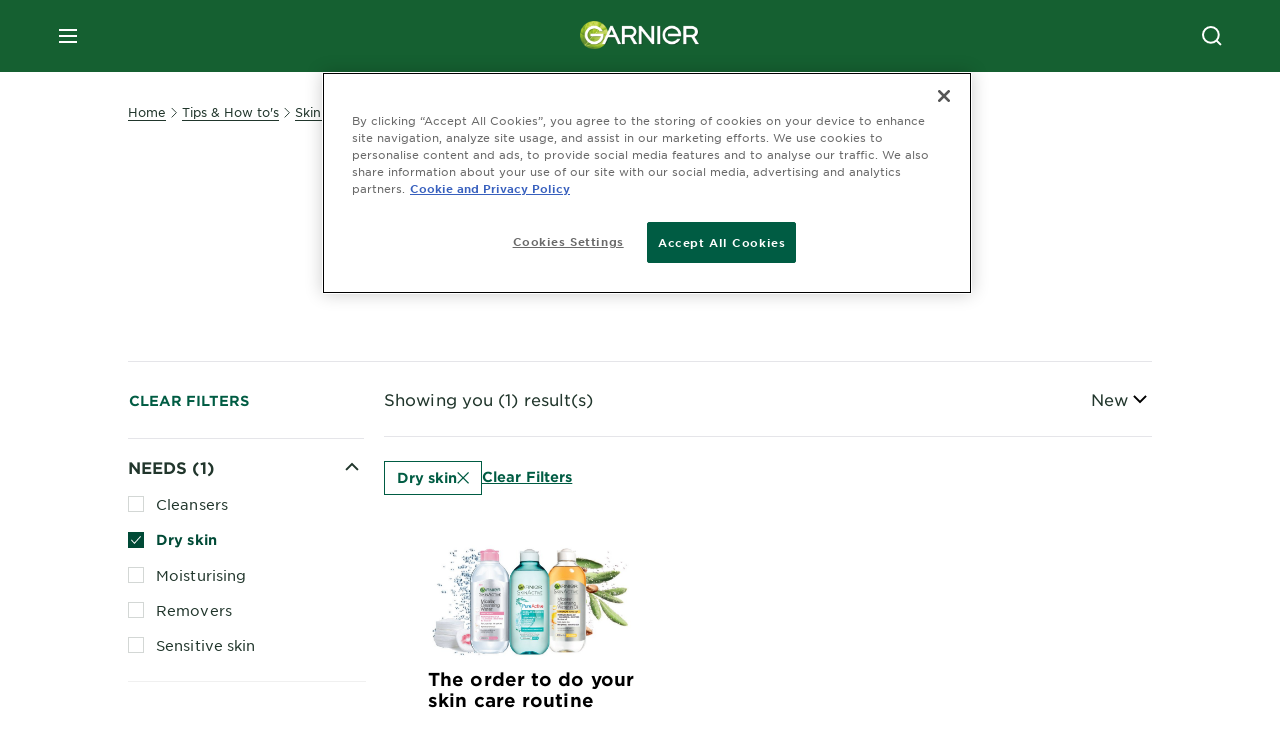

--- FILE ---
content_type: text/html; charset=utf-8
request_url: https://africa.garnier.com/en-za/tips-how-tos/skin-care/makeup-removers-and-cleansers/dry-skin
body_size: 38910
content:



<!DOCTYPE html>
<!--[if lt IE 7]>      <html class="no-js lt-ie9 lt-ie8 lt-ie7"> <![endif]-->
<!--[if IE 7]>         <html class="no-js lt-ie9 lt-ie8"> <![endif]-->
<!--[if IE 8]>         <html class="no-js lt-ie9"> <![endif]-->
<!--[if gt IE 8]><!-->
<html class="no-js" lang="en-ZA">
<!--<![endif]-->
<head>
    

    <link href="/-/media/project/loreal/brand-sites/garnier/emea/za/en-za/ico/icon.jpg?rev=0c54ef9b7f5048c1b2372c22430bdb18" rel="shortcut icon" />


<!-- OneTrust Cookies Consent Notice start for africa.garnier.com -->
<script async src="https://cdn.cookielaw.org/scripttemplates/otSDKStub.js" data-document-language="true" type="text/javascript" charset="UTF-8" data-domain-script="7ef0e556-2088-4357-89e4-f7697e1a2a19" ></script>
<script type="text/javascript">
function OptanonWrapper() { }
</script>
<!-- OneTrust Cookies Consent Notice end for africa.garnier.com -->

    <meta name="viewport" content="width=device-width, initial-scale=1" charset="utf-8" />
    <link rel="stylesheet" type="text/css" defer href="/themes/garnier/bundle.css?v=10.87.0-release00000003">
    <script type="text/javascript" defer fetchpriority="high" src="/themes/Garnier/bundle.js?v=10.87.0-release00000003"></script>
        <link rel="stylesheet" type="text/css" href="/themes/garnier/gothamfonts.css" />
        <link href="https://africa.garnier.com/en-za/tips-how-tos/skin-care/makeup-removers-and-cleansers/dry-skin" rel="canonical" />
    
    













<meta property="og:title"  content="Dry skin - Make-up Removers & Cleansers: Tips for Radiant Skin | Garnier" /><meta property="og:url"  content="https://africa.garnier.com/en-za/tips-how-tos/skin-care/makeup-removers-and-cleansers/dry-skin" /><meta property="og:description"  content="Dry skin - Discover make-up removers & cleansers tips for refreshed skin. Learn tricks for removing waterproof makeup and benefits of micellar water for sensitive skin." />





<meta  name="twitter:description" content="Dry skin - Discover make-up removers & cleansers tips for refreshed skin. Learn tricks for removing waterproof makeup and benefits of micellar water for sensitive skin." /><meta  name="twitter:title" content="Dry skin - $name" /><meta  name="twitter:card" content="summary_large_image" />

    <meta name="viewport" content="width=device-width, initial-scale=1"/>
<link rel="preconnect" crossorigin="anonymous" href="https://www.googletagmanager.com/gtm.js?id=GTM-W72S6WH" as="script">
        <script type="text/plain" class="optanon-category-2">
            if (window.eventBus) {
            window.eventBus.$emit('optanonCategory2', true);
            
            }
        </script>
        <script type="text/plain" class="optanon-category-3">
            if (window.eventBus) {
            window.eventBus.$emit('optanonCategory3', true);
            
            }
        </script>
        <script type="text/plain" class="optanon-category-4">
            if (window.eventBus) {
                window.eventBus.$emit('optanonCategory4', true);
                
            }
        </script>
    <script type="text/javascript">
        var dataLayer = window["dataLayer"] || [];
        dataLayer.push({"brand":"GAR","language":"en","country":"za","geoIPLocation":"US","siteTypeLevel":"main","pageCategory":"content page::article","uiLoggedStatus":"not logged","masterVersion":"3.2","breadCrumb":"home \u003e tips-how-tos \u003e skin-care \u003e makeup-removers-and-cleansers \u003e *","factory":"WSF","website_type":"NON-DTC","product_category":""});
    </script>
    <!-- Google Tag Manager -->
    <link rel="dns-prefetch" href="https://www.googletagmanager.com">
    <link rel="dns-prefetch" href="https://www.google-analytics.com">
    <script type="text/javascript">
        (function(w,d,s,l,i){w[l]=w[l]||[];w[l].push({'gtm.start':
        new Date().getTime(),event:'gtm.js'});var f=d.getElementsByTagName(s)[0],
        j=d.createElement(s),dl=l!='dataLayer'?'&l='+l:'';j.async=true;j.src=
        'https://www.googletagmanager.com/gtm.js?id='+i+dl;f.parentNode.insertBefore(j,f);
        })(window,document,'script','dataLayer',  'GTM-W72S6WH');
    </script>
    <!-- End Google Tag Manager -->



    
    
</head>
<body class="default-device wireframe-images gotham-fonts">

    <script>document.querySelector('html').classList.remove('no-js')</script>
    <div style="display: none"><?xml version="1.0" encoding="utf-8" ?>
<svg xmlns="http://www.w3.org/2000/svg" xmlns:xlink="http://www.w3.org/1999/xlink">
    <symbol viewBox="0 0 300 300" id="account" xmlns="http://www.w3.org/2000/svg">
        <path class="aacls-1" d="M237.39 210.37a307.06 307.06 0 00-55.22-35.72 1.74 1.74 0 01-1-1.56v-14.85a59.65 59.65 0 10-63.19 0v14.85a1.74 1.74 0 01-1 1.56 307.07 307.07 0 00-55.22 35.72 19.07 19.07 0 00-6.94 14.72v26.7h189.51v-26.7a19.07 19.07 0 00-6.94-14.72z" />
    </symbol>
    <symbol viewBox="0 0 300 300" id="arrow-down" xmlns="http://www.w3.org/2000/svg">
        <path class="abcls-1" d="M150.79 192.57L86.53 130l20.29-20.84 43.41 42.27 42.28-43.41 20.83 20.29z" />
    </symbol>
    <symbol viewBox="0 0 300 300" id="arrow-next" xmlns="http://www.w3.org/2000/svg">
        <path class="acst0" d="M102.4 298.8l-48.8-47.5 99-101.7-101.7-99L98.4 1.8l150.5 146.5z" />
    </symbol>
    <symbol viewBox="0 0 300 300" id="arrow-previous" xmlns="http://www.w3.org/2000/svg">
        <path class="adst0" d="M197.3 298.3l48.6-47.4-98.6-101.3 101.3-98.7-47.4-48.6-149.9 146z" />
    </symbol>
    <symbol viewBox="0 0 272.93 295" id="arrow-reset" xmlns="http://www.w3.org/2000/svg">
        <path class="aecls-1" d="M235.34 229.03a119.3 119.3 0 11-7-169.53l-20.48 21.72 65.08 2.72-8.51-63.84-17.22 18.89a147.35 147.35 0 10-99.56 256h5.53a146.29 146.29 0 00102.64-46.95 14 14 0 00-20.5-19z" />
    </symbol>
    <svg viewBox="0 0 16 16" id="arrow-right" fill="none" xmlns="http://www.w3.org/2000/svg">
        <path d="M6 12L10 8L6 4" stroke="currentColor" stroke-width="2"/>
    </svg>
    <symbol viewBox="0 0 300 300" id="arrow-slider-next" xmlns="http://www.w3.org/2000/svg">
        <path class="afcls-1" d="M115.45 81.31l70.41 68.56-68.56 70.41" />
    </symbol>
    <symbol viewBox="0 0 300 300" id="arrow-slider-previous" xmlns="http://www.w3.org/2000/svg">
        <path class="agcls-1" d="M185.86 81.31l-70.41 68.56 68.56 70.41" />
    </symbol>
    <svg width="30" height="30" id="arrow-top-rounded" viewBox="0 0 30 30" fill="none" xmlns="http://www.w3.org/2000/svg">
      <path d="M22.5 18.75L15 11.25L7.5 18.75" stroke="#156031" stroke-width="2.5"/>
    </svg>

    <symbol viewBox="0 0 300 300" id="arrows-updown" xmlns="http://www.w3.org/2000/svg">
        <path d="M75 50.9l75 75-21.4 21.4-38.4-38.4v139H59.8v-139l-38.4 38.4L0 125.9zm150 197l75-75-21.4-21.5-38.4 38.5v-139h-30.4v139l-38.4-38.5-21.4 21.5z" />
    </symbol>
    <symbol fill="none" viewBox="0 0 201 98" id="back-arrow-quiz" xmlns="http://www.w3.org/2000/svg">
        <path d="M47.5 1L1 48.5 47.5 97 59 86 30.5 57h170V40.5h-170l28.5-28L47.5 1z" fill="#CBCBCB" stroke="#CBCBCB" />
    </symbol>
    <symbol viewBox="0 0 20 20" id="before-after" xmlns="http://www.w3.org/2000/svg">
        <path d="M10.909 0v20H9.091V0zM8.182 0v1.818H1.488v16.364h6.694V20H0V0zM20 18.182V20h-1.818v-1.818zm-2.727 0V20h-1.818v-1.818zm-2.728 0V20h-2.727v-1.818zM20 14.545v1.819h-1.818v-1.819zm0-3.636v1.818h-1.818v-1.818zm0-3.636v1.818h-1.818V7.273zm0-3.637v1.819h-1.818V3.636zM14.545 0v1.818h-2.727V0zm2.728 0v1.818h-1.818V0zM20 0v1.818h-1.818V0z" data-name="00_Global-Guidelines/Icons/02_20px-Med-Icon/Before-After" />
    </symbol>
    <symbol viewBox="0 0 300 300" id="burger" xmlns="http://www.w3.org/2000/svg">
        <path class="alcls-1" d="M45 85.3h210v27.54H45zm0 51.63h210v27.54H45zm0 51.64h210v27.54H45z" />
    </symbol>
    <symbol viewBox="0 0 300 300" id="cart" xmlns="http://www.w3.org/2000/svg">
        <path class="amcls-1" d="M222.57 49.15l-5.18 27.91L31 78l23.21 104.43 143.61.21-6.46 34.82H65.86v17.41h17.7a14.51 14.51 0 1028.43 0h47a14.51 14.51 0 1028.43 0h17.7l35.49-168.31H269V49.15z" />
    </symbol>
    <symbol viewBox="0 0 300 300" id="chat" xmlns="http://www.w3.org/2000/svg">
        <path class="ancls-1" d="M211.82 63H87.68a42.42 42.42 0 00-42.43 42.43V144a42.39 42.39 0 0040.4 42.32V234a2.37 2.37 0 004 1.77l54-49.42c.51-.46-.27.82-.27.15h68.51a42.42 42.42 0 0042.36-42.5v-38.61A42.42 42.42 0 00211.82 63z" />
    </symbol>
    <symbol viewBox="0 0 300 300" id="chat-with-dots" xmlns="http://www.w3.org/2000/svg">
        <path d="M211.9 63.6H88.4c-23.3 0-42.2 18.9-42.2 42.2v38.4c0 22.5 17.7 41 40.2 42.1v47.3c0 1.3 1 2.4 2.4 2.4.6 0 1.2-.2 1.6-.6l53.6-49.1c.5-.4-.3.8-.3.1h68.1c23.3 0 42.1-18.9 42.1-42.2v-38.4c.1-23.3-18.8-42.1-42-42.2z" />
        <circle cx="108" cy="126.2" r="11.2" fill="#fff" />
        <circle cx="156.7" cy="126.2" r="11.2" fill="#fff" />
        <circle cx="205.4" cy="126.2" r="11.2" fill="#fff" />
    </symbol>
    <symbol viewBox="0 0 15 15" id="close" xmlns="http://www.w3.org/2000/svg">
        <path class="apst0" d="M.4 1.1l13.5 13.5 1-1L1.4.1l-1 1z" />
        <path class="apst0" d="M14.9 1.1L1.4 14.6l-1-1L13.9.1l1 1z" />
    </symbol>
    <symbol viewBox="0 0 80 48" id="email" xmlns="http://www.w3.org/2000/svg">
        <path class="aqcls-1" d="M74 0H6a6 6 0 00-6 6v36a6 6 0 006 6h68a6 6 0 006-6V6a6 6 0 00-6-6zm1.78 42.88L57.5 26.69 76 12.59V42a1.88 1.88 0 01-.22.88zM4 42V12.49l18 13.77-18 16A1.79 1.79 0 014 42zm21.3-13.27l10.52 8a7.94 7.94 0 004.24 1.55 8 8 0 004.25-1.55l10-7.59L71.01 44H8.06zM6 4h68a2 2 0 012 2v1.57L42 33.24a4.4 4.4 0 01-2 .84 4.44 4.44 0 01-2-.84L4 7.46V6a2 2 0 012-2z" />
    </symbol>
    <symbol viewBox="0 0 300 300" id="facebook" xmlns="http://www.w3.org/2000/svg">
        <path class="arcls-1" d="M51.78 52.23v196.83h196.83V52.23zM183 109.64h-15.77c-5.05 0-8.83 2.07-8.83 7.29V126H183l-2 24.6h-22.6v65.61h-24.6v-65.57h-16.4V126h16.4v-15.73c0-16.58 8.73-25.24 28.38-25.24H183z" />
    </symbol>
    <symbol viewBox="0 0 300 300" id="google" xmlns="http://www.w3.org/2000/svg">
        <path class="ascls-1" d="M51.68 52.23v196.83h196.83V52.23zm71.08 136.69a38.28 38.28 0 110-76.55 36.7 36.7 0 0125.65 10l-10.39 10a21.57 21.57 0 00-15.25-5.9 24.17 24.17 0 000 48.34c15.15 0 20.83-10.88 21.71-16.51h-21.72v-13.12h36.14a34.43 34.43 0 01.61 6.34c-.01 21.86-14.66 37.4-36.75 37.4zm92.94-32.8h-16.4v16.4h-10.93v-16.4H172v-10.94h16.4v-16.4h10.9v16.4h16.4z" />
    </symbol>
    <symbol viewBox="0 0 300 300" id="home" xmlns="http://www.w3.org/2000/svg">
        <path class="atcls-1" d="M149.48 51.52l-84.04 68.76v129.88h168.08V120.28l-84.04-68.76z" />
        <path class="atcls-1" d="M233.52 251.66H65.44a1.5 1.5 0 01-1.5-1.5V120.28a1.5 1.5 0 01.55-1.16l84-68.76a1.5 1.5 0 011.9 0l84 68.76a1.5 1.5 0 01.55 1.16v129.88a1.5 1.5 0 01-1.42 1.5zm-166.58-3H232V121l-82.52-67.54L66.94 121z" />
    </symbol>
    <symbol viewBox="0 0 49 49" id="info" xmlns="http://www.w3.org/2000/svg">
        <path class="aucls-1" d="M24.5 4A20.5 20.5 0 114 24.5 20.53 20.53 0 0124.5 4m0-4A24.5 24.5 0 1049 24.5 24.5 24.5 0 0024.5 0z" />
        <path class="aucls-1" d="M20.07 35.63h.3c.26 0 .52-.06.78-.11a11.31 11.31 0 005.29-3.08 13.47 13.47 0 001.58-1.94c.11-.16-.05-.5-.08-.75-.23.06-.52 0-.68.2-.58.55-1.11 1.16-1.69 1.72a6 6 0 01-1.21.92c-.51.28-.87 0-.8-.57a4.9 4.9 0 01.29-1.06c.73-1.9 1.49-3.78 2.2-5.68a33.75 33.75 0 001.26-3.88 2 2 0 00-1.81-2.62 6.26 6.26 0 00-1.93.08c-2.66.53-4.52 2.26-6.15 4.29a.62.62 0 00-.17.33.93.93 0 00.15.59.57.57 0 00.55 0 11.52 11.52 0 00.93-.92c.59-.58 1.16-1.17 1.77-1.71.32-.27.75-.53 1.15-.21s.14.74 0 1.11c-.91 2.21-1.88 4.41-2.74 6.65a26.83 26.83 0 00-1.23 4.1c-.39 1.63.47 2.54 2.24 2.54zm6.87-23.53a3 3 0 00-3 2.9 2.36 2.36 0 002.55 2.41 3 3 0 003.01-2.91 2.37 2.37 0 00-2.56-2.4z" />
        <path class="aucls-1" d="M20.07 35.63c-1.77 0-2.63-.91-2.29-2.57a26.83 26.83 0 011.23-4.1c.86-2.24 1.83-4.44 2.74-6.65.15-.37.42-.79 0-1.11s-.83-.06-1.15.21c-.61.54-1.18 1.13-1.77 1.71a11.52 11.52 0 01-.93.92.57.57 0 01-.55 0 .93.93 0 01-.15-.59.62.62 0 01.17-.33c1.63-2 3.49-3.76 6.15-4.29a6.26 6.26 0 011.98-.05 2 2 0 011.85 2.58 33.75 33.75 0 01-1.26 3.88c-.71 1.9-1.47 3.78-2.2 5.68a4.9 4.9 0 00-.29 1.06c-.07.58.29.85.8.57a6 6 0 001.21-.92c.58-.56 1.11-1.17 1.69-1.72.16-.15.45-.14.68-.2 0 .25.19.59.08.75a13.47 13.47 0 01-1.58 1.95 11.31 11.31 0 01-5.33 3.09c-.26 0-.52.08-.78.11zm6.87-23.53a2.37 2.37 0 012.56 2.4 3 3 0 01-3.08 2.87 2.36 2.36 0 01-2.55-2.41 3 3 0 013.07-2.86z" />
    </symbol>
    <symbol viewBox="0 0 300 300" id="instagram" xmlns="http://www.w3.org/2000/svg">
        <path class="avcls-1" d="M172.07 150.64a21.87 21.87 0 11-21.87-21.87 21.87 21.87 0 0121.87 21.87zm31.54-26.51c.31 6.91.38 9 .38 26.51s-.07 19.59-.38 26.51c-.82 17.63-9.1 26.09-26.89 26.89-6.92.31-9 .39-26.52.39s-19.6-.07-26.51-.38c-17.83-.81-26.09-9.28-26.89-26.89-.32-6.93-.39-9-.39-26.52s.07-19.59.39-26.51c.81-17.65 9.1-26.09 26.89-26.89 6.92-.32 9-.39 26.51-.39s19.6.07 26.51.38c17.78.77 26.08 9.26 26.9 26.91zm-19.72 26.51a33.69 33.69 0 10-33.69 33.69 33.69 33.69 0 0033.68-33.69zm9.2-35a7.87 7.87 0 10-7.87 7.87 7.88 7.88 0 007.87-7.89zm55.52-63.4v196.82H51.78V52.23zm-32.8 98.41c0-17.81-.07-20.05-.39-27-1.07-23.8-14.31-37.07-38.16-38.16-7-.33-9.23-.4-27.06-.4s-20 .07-27 .39C99.31 86.52 86.08 99.74 85 123.59c-.32 7-.39 9.24-.39 27.06s.07 20.05.39 27c1.1 23.83 14.32 37.08 38.17 38.17 7 .32 9.23.39 27 .39s20.05-.07 27.06-.39c23.8-1.09 37.09-14.31 38.16-38.17.34-6.96.41-9.19.41-27.01z" />
    </symbol>
    <symbol viewBox="0 0 100 100" preserveAspectRatio="xMidYMid" class="awlds-ripple" style="background:0 0" id="loading-animation" xmlns="http://www.w3.org/2000/svg">
        <circle cx="50" cy="50" r="40" fill="none" stroke="#eef7db" stroke-width="3">
            <animate attributeName="r" calcMode="spline" values="0;40" keyTimes="0;1" dur="1.2" keySplines="0 0.2 0.8 1" begin="-0.6s" repeatCount="indefinite" />
            <animate attributeName="opacity" calcMode="spline" values="1;0" keyTimes="0;1" dur="1.2" keySplines="0.2 0 0.8 1" begin="-0.6s" repeatCount="indefinite" />
        </circle>
        <circle cx="50" cy="50" r="25.953" fill="none" stroke="#B4C832" stroke-width="3">
            <animate attributeName="r" calcMode="spline" values="0;40" keyTimes="0;1" dur="1.2" keySplines="0 0.2 0.8 1" begin="0s" repeatCount="indefinite" />
            <animate attributeName="opacity" calcMode="spline" values="1;0" keyTimes="0;1" dur="1.2" keySplines="0.2 0 0.8 1" begin="0s" repeatCount="indefinite" />
        </circle>
    </symbol>
    <symbol viewBox="0 0 300 300" id="location" xmlns="http://www.w3.org/2000/svg">
        <path class="axcls-1" d="M202.67 77.74a61.43 61.43 0 00-52.56-30.18c-44 0-72.44 46.17-55 85.58 17.4 40.13 36.93 79.9 55 119.67l29.83-65c9.23-19.89 21.31-40.84 27.34-62.15 4.63-15.96 4.27-32.66-4.61-47.92zM150.12 136a29.83 29.83 0 1129.83-29.83A29.83 29.83 0 01150.12 136z" />
    </symbol>
    <symbol viewBox="0 0 15 15" id="minus" xmlns="http://www.w3.org/2000/svg">
        <path class="ayst0" d="M17.2 8H-1.9V6.6h19.1V8z" />
    </symbol>
    <symbol viewBox="0 0 300 300" id="pinterest" xmlns="http://www.w3.org/2000/svg">
        <path class="azcls-1" d="M51.78 52.23v196.83h196.83V52.23zm98.41 164a65.54 65.54 0 01-19.43-2.93c2.67-4.35 6.67-11.5 8.15-17.21l4.09-15.56c2.14 4.08 8.39 7.53 15 7.53 19.79 0 34-18.2 34-40.81 0-21.68-17.69-37.89-40.45-37.89-28.31 0-43.35 19-43.35 39.7 0 9.63 5.13 21.6 13.32 25.42 1.24.57 1.9.32 2.2-.88l1.82-7.44a2 2 0 00-.46-1.89c-2.71-3.28-4.88-9.33-4.88-15 0-14.48 11-28.47 29.62-28.47 16.12 0 27.4 11 27.4 26.7 0 17.75-9 30-20.63 30-6.45 0-11.27-5.32-9.72-11.86 1.85-7.8 5.44-16.21 5.44-21.85 0-5-2.71-9.24-8.3-9.24-6.59 0-11.88 6.82-11.88 15.94a23.71 23.71 0 002 9.74s-6.5 27.5-7.69 32.62c-1.32 5.67-.8 13.63-.23 18.81a65.61 65.61 0 1123.93 4.52z" />
    </symbol>
    <symbol viewBox="0 0 15 15" id="plus" xmlns="http://www.w3.org/2000/svg">
        <path class="bast0" d="M7-2.2v19.1h1.4V-2.2H7z" />
        <path class="bast0" d="M17.2 8H-1.9V6.6h19.1V8z" />
    </symbol>
    <symbol fill="none" viewBox="0 0 24 24" id="arrowhead-previous" xmlns="http://www.w3.org/2000/svg">
        <path d="M15 6l-6 6 6 6" stroke="#21362C" stroke-width="2"/>
    </symbol>
    <symbol fill="none" viewBox="0 0 24 24" id="arrowhead-next" xmlns="http://www.w3.org/2000/svg">
        <path d="M9 18l6-6-6-6" stroke="#21362C" stroke-width="2"/>
    </symbol>
    <symbol fill="none" viewBox="0 0 18 18" id="arrowhead-S-right" xmlns="http://www.w3.org/2000/svg">
        <path d="M6.75 13.5l4.5-4.5-4.5-4.5" stroke="currentColor" stroke-width="2"/>
    </symbol>
    <symbol viewBox="0 0 126 135" id="rounded-arrow-quiz" xmlns="http://www.w3.org/2000/svg">
        <path d="M17.636 76h-16.5c-2 20 18 56.5 61.5 57.5s61-39.5 62-55-3-49-37-64c-27.2-12-51.666-1.667-60.5 5V1h-16l-2 46.5 48.5 2.5V33h-18.5c8.8-8 23.667-8 30-7 36 5.6 41.334 37.333 39.5 52.5-4 16-20.2 46.1-53 38.5-32.8-7.6-39-30.5-38-41z"/>
    </symbol>
    <symbol viewBox="0 0 300 300" id="search" xmlns="http://www.w3.org/2000/svg">
        <path class="bccls-1" d="M244.92 225.37l-46.61-46.61a79.54 79.54 0 10-22.5 20.83L223.25 247zM77.72 132.2a56.6 56.6 0 1156.6 56.6 56.66 56.66 0 01-56.6-56.6z" />
    </symbol>
    <symbol viewBox="0 0 300 300" id="share" xmlns="http://www.w3.org/2000/svg">
        <circle cx="151" cy="150.5" r="99" />
        <path fill="#fff" d="M176.6 172.2c-5.1 0-10.1 1.7-14.1 4.9L129.9 159c1.6-4.7 1.6-9.8 0-14.6l34.3-19.2c10.7 6.9 24.9 3.8 31.8-6.9 6.9-10.7 3.8-24.9-6.9-31.8-10.7-6.9-24.9-3.8-31.8 6.9-2.4 3.7-3.7 8.1-3.6 12.5 0 3.4.7 6.8 2.3 9.8l-33 18.4c-9.7-8.2-24.2-7.1-32.4 2.6s-7.1 24.2 2.6 32.4c8.6 7.3 21.3 7.3 29.8 0l32.2 17.8c-1 2.6-1.5 5.4-1.5 8.1-.1 12.7 10.1 23.1 22.8 23.2 12.7.1 23.1-10.1 23.2-22.8s-10.1-23.1-22.8-23.2c-.2.1-.2.1-.3 0z" />
    </symbol>
    <symbol viewBox="0 0 155.139 155.139" id="sign-in-facebook" xmlns="http://www.w3.org/2000/svg">
        <path d="M89.584 155.139V84.378h23.742l3.562-27.585H89.584V39.184c0-7.984 2.208-13.425 13.67-13.425l14.595-.006V1.08C115.325.752 106.661 0 96.577 0 75.52 0 61.104 12.853 61.104 36.452v20.341H37.29v27.585h23.814v70.761h28.48z" fill="#fff" />
    </symbol>
    <symbol viewBox="0 0 300 300" id="star" xmlns="http://www.w3.org/2000/svg">
        <path class="bfcls-1" d="M83.59 252l66.65-48.32L216.76 252l-25.38-78.33 66.48-48.25h-82.19l-25.43-78.25-25.41 78.25H42.48l66.54 48.25L83.59 252z" />
    </symbol>
    <symbol viewBox="0 0 29 21.96" id="tryon-camera" xmlns="http://www.w3.org/2000/svg">
        <path class="bgcls-1" d="M21.78 4l-2.34-4H9.56L7.22 4H0v18h29V4zM28 21H1V5h6.79l2.34-4h8.74l2.34 4H28z" />
        <path class="bgcls-1" d="M14.5 9.55a2.5 2.5 0 11-2.5 2.5 2.5 2.5 0 012.5-2.5m0-1a3.5 3.5 0 103.5 3.5 3.5 3.5 0 00-3.5-3.5z" />
        <path class="bgcls-1" d="M14.5 5.52A6.5 6.5 0 118 12a6.51 6.51 0 016.5-6.5m0-1A7.5 7.5 0 1022 12a7.5 7.5 0 00-7.5-7.5z" />
    </symbol>
    <symbol viewBox="0 0 22.4 19" id="tryon-reload" xmlns="http://www.w3.org/2000/svg">
        <path class="bhcls-1" d="M12.4 0A9.57 9.57 0 003 8.3L.82 5.22 0 5.79l3.11 4.5 4.5-3.11-.56-.82-3 2.14a8.56 8.56 0 018.4-7.5c4.94 0 9 3.57 9 8.5s-4 8.5-9 8.5a9 9 0 01-5.88-2.21l-.58.82A9.89 9.89 0 0012.45 19c5.49 0 10-4 10-9.5S17.9 0 12.4 0z" />
    </symbol>
    <symbol viewBox="0 0 29 25" id="tryon-upload" xmlns="http://www.w3.org/2000/svg">
        <path class="bicls-1" d="M18.37 13.16L14.5 9.29l-3.87 3.87.71.71L14 11.21V25h1V11.21l2.66 2.66.71-.71z" />
        <path class="bicls-1" d="M29 0H0v18h10.63v-1H1V1h27v16h-9.63v1H29V0z" />
    </symbol>
    <symbol viewBox="0 0 300 300" id="twitter" xmlns="http://www.w3.org/2000/svg">
        <path class="bjcls-1" d="M50.78 52.23v196.83h196.83V52.23zM205.47 128c1.71 37.87-26.53 80.09-76.52 80.09A76.16 76.16 0 0187.68 196a54.17 54.17 0 0039.86-11.15 26.94 26.94 0 01-25.14-18.7 27.07 27.07 0 0012.15-.46A27 27 0 0193 138.93a26.78 26.78 0 0012.19 3.37 27 27 0 01-8.33-35.95 76.44 76.44 0 0055.49 28.13 26.94 26.94 0 0145.88-24.55 53.87 53.87 0 0017.1-6.53 27 27 0 01-11.83 14.89 54 54 0 0015.46-4.24A55 55 0 01205.47 128z" />
    </symbol>
    <symbol viewBox="0 0 107 59" id="up-arrow" xmlns="http://www.w3.org/2000/svg">
        <path d="M107.4 54.9L53.9.3.4 54.9 4 58.6 53.9 7.7l49.9 50.9z" />
    </symbol>
    <symbol viewBox="0 0 300 300" id="video" xmlns="http://www.w3.org/2000/svg">
        <path class="blcls-1" d="M126.93 113.88v79.35l66.13-39.67-66.13-39.68z" />
        <path class="blcls-1" d="M150.07 47.75a102.5 102.5 0 10102.5 102.5 102.5 102.5 0 00-102.5-102.5zm0 181.85a79.35 79.35 0 1179.35-79.35 79.35 79.35 0 01-79.35 79.35z" />
    </symbol>
    <symbol viewBox="0 0 20 20" id="video-pdp" xmlns="http://www.w3.org/2000/svg">
        <path d="M10 0A10 10 0 110 10 10 10 0 0110 0zm0 2.259A7.741 7.741 0 1017.741 10 7.741 7.741 0 0010 2.259zM7.8 6.4l6.4 3.9-6.4 3.9z" data-name="00_Global-Guidelines/Icons/02_20px-Med-Icon/Video" />
    </symbol>
    <symbol viewBox="0 0 300 300" id="youtube" xmlns="http://www.w3.org/2000/svg">
        <path class="bncls-1" d="M164.68 168.31c-2.36 0-4.39 1.51-5.88 3.32V156.1h-6.68v48.22h6.68v-2.72a7.58 7.58 0 006.28 3.18c4.4 0 6-3.42 6-7.82v-19.74c.04-4.82-1.56-8.91-6.4-8.91zm-.36 27.69a4.07 4.07 0 01-.57 2.45c-.73 1-2.3.91-3.39.37l-1.57-1.25v-22.18l1.37-1.08a2.75 2.75 0 013.45.58 4.45 4.45 0 01.71 2.73zM142 126v-17.34c0-2.05.94-3.56 2.9-3.56 2.13 0 3 1.47 3 3.56V126c0 2-1 3.53-2.9 3.53s-3-1.53-3-3.53zm-15.16 37.07h-7.71v41.23h-7.45v-41.19H104v-7h22.87zm12.16 5.68h6.62v35.58H139v-3.93a14.42 14.42 0 01-3.81 3.31c-3.57 2-8.46 2-8.46-5.22v-29.74h6.61V196c0 1.44.34 2.39 1.76 2.39s3.08-1.66 3.89-2.67zM50.78 52.23v196.83h196.83V52.23zM161 98.32h6.95v28.63c0 1.51.36 2.52 1.85 2.52s3.24-1.74 4.08-2.8V98.32h6.95v37.36h-6.95v-4.13c-3 3.58-5.93 4.67-8 4.67-3.72 0-4.85-3-4.85-6.67V98.32zM145.07 98a9.75 9.75 0 0110 10v18.31c0 6.27-4.4 10-10 10-6.73 0-10.18-3.42-10.18-10V108c0-6 4.11-10 10.18-10zM116.9 85l5.4 20.24 5-20.24h7.95l-9.1 30.1v20.54h-7.82v-20.51L109 85zm69.65 130.5c-14.23 1-60.5 1-74.71 0-15.4-1-17.2-10.39-17.31-34.81.11-24.46 1.93-33.76 17.31-34.81 14.21-1 60.48-1 74.71 0 15.4 1 17.2 10.39 17.31 34.81-.11 24.49-1.92 33.78-17.31 34.84zm-.39-47.67c-6 0-10 4.28-10 10.46v16c0 6.41 3.23 11 9.55 11 7 0 9.91-4.15 9.91-11v-2.67h-6.81v2.47c0 3.1-.16 5-3 5s-2.89-2.31-2.89-5v-6.71h12.65v-9.05c0-6.44-3.06-10.47-9.4-10.47zm2.6 14h-5.84v-3.6c0-2.44.51-4.17 3-4.17s2.89 1.76 2.89 4.17z" />
    </symbol>
    <symbol viewBox="0 0 300 300" id="zoom-minus" xmlns="http://www.w3.org/2000/svg">
        <path class="bocls-1" d="M245.21 226l-46.83-46.83a79.92 79.92 0 10-22.61 20.93l47.67 47.67zm-168-93.61a56.87 56.87 0 1156.87 56.87 56.93 56.93 0 01-56.86-56.89z" />
        <path class="bocls-1" d="M106.28 142.92v-14.98h59.91v14.98z" />
    </symbol>
    <symbol viewBox="0 0 300 300" id="zoom-plus" xmlns="http://www.w3.org/2000/svg">
        <path class="bpcls-1" d="M245.21 226l-46.83-46.83a79.92 79.92 0 10-22.61 20.93l47.67 47.67zm-168-93.61a56.87 56.87 0 1156.87 56.87 56.93 56.93 0 01-56.86-56.89z" />
        <path class="bpcls-1" d="M166.19 127.94h-22.47v-22.47h-14.97v22.47h-22.47v14.97h22.47v22.47h14.97v-22.47h22.47v-14.97z" />
    </symbol>
    <symbol viewBox="0 0 40 40" id="co2" xmlns="http://www.w3.org/2000/svg">
        <g fill="none" fill-rule="evenodd">
            <circle stroke="#969696" fill="#FFF" cx="20" cy="20" r="19.5" />
            <path d="M10.954 16.745c1.133 0 2.056.626 2.67 1.809h3.043c-.745-2.96-3.043-4.803-5.729-4.803a5.674 5.674 0 00-4.19 1.776A6.09 6.09 0 005 19.873c0 1.776.55 3.264 1.634 4.465 1.099 1.244 2.653 1.94 4.272 1.911 2.767 0 4.952-1.776 5.712-4.701H13.56c-.614 1.116-1.57 1.725-2.654 1.725-1.585 0-3.01-1.472-3.01-3.383a3.213 3.213 0 01.897-2.244 2.937 2.937 0 012.161-.901M23.775 13.75a6.214 6.214 0 00-4.427 1.762 6.111 6.111 0 00-1.848 4.36c0 1.781.58 3.273 1.727 4.477a6.052 6.052 0 004.531 1.9 6.193 6.193 0 004.48-1.882 6.226 6.226 0 001.761-4.443c-.028-3.398-2.798-6.145-6.224-6.173m-.017 9.513c-1.676 0-3.198-1.458-3.198-3.357a3.15 3.15 0 011.583-2.752 3.203 3.203 0 013.195 0 3.15 3.15 0 011.583 2.752c0 1.967-1.42 3.357-3.163 3.357M35 21.274c0-1.003-.787-1.69-2.083-1.69-1.264 0-2.075.833-2.084 2.16h1.473c0-.04-.008-.09-.008-.13 0-.526.242-.825.61-.825.36 0 .578.235.578.639 0 .81-.87 1.764-2.62 2.767v1.222h4.118V24.13H32.9c1.397-.874 2.1-1.925 2.1-2.856" fill="#969696" fill-rule="nonzero" />
        </g>
    </symbol>
    <symbol viewBox="0 0 40 40" id="picto-water" xmlns="http://www.w3.org/2000/svg">
        <g fill="none" fill-rule="evenodd">
            <circle stroke="#969696" fill="#FFF" cx="20" cy="20" r="19.5" />
            <path d="M20.412 7.7a.542.542 0 00-.838 0c-1.78 2.346-8.434 11.516-8.434 15.836.025 4.958 3.982 8.964 8.854 8.964 4.872 0 8.83-4.006 8.854-8.964 0-4.32-6.653-13.49-8.435-15.836m2.32 21.622a.774.774 0 01-.337.051.89.89 0 01-.787-.462c-.153-.396.04-.834.45-1.025 3.319-1.231 3.036-4.924 2.98-4.976a.75.75 0 01.371-.695.915.915 0 01.847-.052c.272.123.45.369.47.645.224 1.641-.45 5.18-3.994 6.514" fill="#969696" fill-rule="nonzero" />
        </g>
    </symbol>
    <symbol viewBox="0 0 40 40" id="picto-tryon" xmlns="http://www.w3.org/2000/svg">
        <path fill="#004532" d="M0 0h40v40H0z" />
        <path d="M25.7 0c-.1.2-.2.4-.3.5-.8 1.1-1.8 2.2-2.8 3.2C24 4.2 34 7.6 36.5 17.8c2.4 10.1-4.3 15.8-4.6 16.1-.3.3-.8.2-1.1-.1-.3-.3-.2-.8.1-1.1 3.1-2.9 4.7-7.1 4.5-11.3-.7 2.8-1.7 5.4-3.1 7.9-1.1 1.9-2.5 3.6-4.2 5.1V40h-1.6v-4.5c-1.9 1.2-4.2 1.9-6.5 1.9h.4c.1.1.1.2.1.4v1.6c0 .3-.2.6-.5.6s-.5-.3-.5-.6v-1.6c0-.1 0-.3.1-.4-2-.1-4-.6-5.7-1.7V40h-1.6v-5.5c-4.6-3.9-7-11-7.5-16.1C1.6 21.7.6 25 1.7 28.1c1.9 5 5.5 4 5.7 3.9.3-.1.6 0 .9.2.2.2.3.5.3.8-.1.3-.3.5-.6.6-.5.1-1 .2-1.5.2-1.8 0-4.7-1-6.4-5.1 0-.1-.1-.3-.1-.6v-2.9-2.3c0-2.2 2.4-4.9 5.6-7.6 1-.9 2.5-2 4.3-3.3 4.5-3.4 11.2-8.3 13.7-12h2.1zM0 34c.1.1.1.2.2.3.1.2 2.8 4.4 10 4 .4 0 .8.3.8.8s-.3.8-.7.9h-.9c-5 0-9-2.7-9.4-3.5v-1.2V34zm40-4v4c-1 1.9-2.3 3.6-3.9 4.9-.1 0-.2.1-.3.1-.3 0-.5-.1-.7-.4-.2-.4-.1-.9.2-1.1 2.3-1.9 3.9-4.6 4.7-7.5zM21.6 4.8c-.4.3-.7.6-1.1 1v1.3c0 .3-.2.6-.5.6s-.5-.3-.5-.6v-.4c-2.7 2.4-5.6 4.6-8.5 6.8-1.7 1.3-3.2 2.4-4.2 3.3l-.4.4C6.6 23.1 10.6 36 20 36c10.1 0 14.4-13.7 14.4-19.3C31.4 8 21.7 5 21.6 4.8zM20 32.4c.3 0 .5.3.5.6v1.6c0 .3-.2.6-.5.6s-.5-.3-.5-.6V33c0-.3.2-.6.5-.6zm1.3-5.4c.2 0 .5.1.6.3 0 0 .7.6 1 .9.1.1.1.1.2.1.4.1.9.1.9.3 0 .3 0 .5-.9.6-.1 1-1.7 1.8-3.1 1.8s-3-.8-3.1-1.9c-.9-.1-.9-.3-.9-.6 0-.2.4-.1.9-.3.1 0 .1 0 .1-.1l1.1-.9c.2-.1.5-.2.7-.3.4 0 .8.1 1.2.4.4-.2.8-.3 1.3-.3zm-1.2 1.4H20c-.1 0-.4.1-.5.1-.1 0-.1.1-.3.1-.2.1-.3.1-.5.1l-.1.1c0 .2.6.1 1.4.1.8 0 1.4.1 1.3-.1 0-.1 0-.1-.1-.1-.2 0-.3-.1-.5-.1-.1 0-.2-.1-.3-.1-.2-.1-.3-.1-.5-.1h.2zM19 23.2c.4.4.7.6 1 .6.4 0 .7-.2 1.1-.6.2-.2.6-.2.8 0s.2.6 0 .8c-.4.5-.9.7-1.3.9v1.3c0 .3-.2.6-.5.6s-.5-.3-.5-.6v-1.3c-.5-.1-.9-.5-1.4-.9-.2-.2-.2-.6 0-.8.2-.3.5-.2.8 0zm1-4c.3 0 .5.3.5.6v1.6c0 .3-.2.6-.5.6s-.5-.3-.5-.6v-1.6c0-.3.2-.6.5-.6zM13.1 14c1.4 0 2.6.7 3.7 1.9.2.2.2.5 0 .7-.2.2-.5.2-.6 0-.6-.7-1.3-1.2-2-1.4.3.3.5.7.5 1.2 0 .9-.8 1.6-1.7 1.6-.9 0-1.7-.7-1.7-1.6 0-.4.1-.8.4-1-.2.1-.3.2-.5.4l-.1.1-.3.3c-.2.2-.4.4-.6.5-.6.4-1.3.4-2 .2-.2-.1-.4-.4-.3-.6.1-.3.3-.4.6-.3.5 0 1-.1 1.4-.3.1-.1.2-.1.3-.3l.1-.1.3-.3c.7-.7 1.4-1 2.5-1zm13.8 0c1.1 0 1.8.3 2.5 1l.3.3.1.1.3.3c.4.2.9.3 1.3.1.2-.1.5.1.6.3.1.3 0 .5-.3.6-.7.3-1.4.2-2-.2-.2-.1-.4-.3-.6-.5-.1 0-.3-.3-.3-.3l-.1-.1c-.2-.1-.3-.3-.5-.4.2.3.4.6.4 1 0 .9-.8 1.6-1.7 1.6-.9 0-1.7-.7-1.7-1.6 0-.5.2-.9.5-1.2-.7.2-1.4.7-2 1.4-.2.2-.5.2-.6 0-.2-.2-.2-.5 0-.7 1.1-1 2.4-1.7 3.8-1.7zm-6.9.4c.3 0 .5.3.5.6v1.6c0 .3-.2.6-.5.6s-.5-.3-.5-.6V15c0-.3.2-.6.5-.6zM31 0c4 2.5 7.2 6.4 9 11v5C38.2 9 34.2 3.5 28.8.7c-.3-.2-.6-.4-.8-.7h3zM20 9.6c.3 0 .5.3.5.6v1.6c0 .3-.2.6-.5.6s-.5-.3-.5-.6v-1.6c0-.3.2-.6.5-.6zM12 0C8.4 3.5 4.4 6.5 0 9v-.4-1.3C3.4 5.1 6.6 2.6 9.7 0H12zm8 0c.3 0 .5.3.5.6v1.6c0 .3-.2.6-.5.6s-.5-.3-.5-.6V.6c0-.3.2-.6.5-.6z"
              fill="#fff" />
        <path opacity=".5" fill="#004532" d="M20 0h20v40H20z" />
    </symbol>
    <symbol viewBox="0 0 30 25" id="picto-camera" xmlns="http://www.w3.org/2000/svg">
        <path d="M15.15 2a1.62 1.62 0 011.281.64l2.021 2.619h4.045c1.377 0 2.5 1.148 2.503 2.56v12.446c0 1.416-1.123 2.568-2.503 2.568H2.503C1.123 22.833 0 21.681 0 20.265V7.822c0-1.416 1.123-2.568 2.503-2.568h4.046l2.026-2.616c.306-.399.77-.633 1.271-.638zM12.5 8a6 6 0 100 12 6 6 0 000-12zm0 2a4 4 0 110 8 4 4 0 010-8z" fill-rule="evenodd" />
    </symbol>
    <symbol viewBox="0 0 15 20" id="picto-upload" xmlns="http://www.w3.org/2000/svg">
        <path d="M15 14v1.2H0V14h15zM7.497 2L12.3 7.486H8.869v5.485h-2.74V7.486H2.7L7.497 2z" fill-rule="evenodd" />
    </symbol>
    <symbol fill="none" viewBox="0 0 25 25" id="warning-icon" xmlns="http://www.w3.org/2000/svg">
        <path d="M12.5 25C19.404 25 25 19.404 25 12.5S19.404 0 12.5 0 0 5.596 0 12.5 5.596 25 12.5 25z" fill="#DF733D"/>
        <path d="M11.92 14.192h1.344l.752-7.072V6.8h-2.848v.32l.752 7.072zM11.296 18h2.592v-2.56h-2.592V18z" fill="#fff"/>
    </symbol>
    <symbol fill="none" viewBox="0 0 18 16" id="filters" xmlns="http://www.w3.org/2000/svg"><path fill-rule="evenodd" clip-rule="evenodd" d="M5 0c1.306 0 2.417.835 2.83 2H18v2H7.83a3.001 3.001 0 01-5.66 0H0V2h2.17A3.001 3.001 0 015 0zm0 4a1 1 0 100-2 1 1 0 000 2zm8 12a3.001 3.001 0 01-2.83-2H0v-2h10.17a3.001 3.001 0 015.66 0H18v2h-2.17A3.001 3.001 0 0113 16zm0-4a1 1 0 100 2 1 1 0 000-2z" fill="#21362C"/></symbol>

    <symbol fill="none" viewBox="0 0 24 24" id="info-revamp" xmlns="http://www.w3.org/2000/svg"><path d="M11.063 6.668h1.88v1.87h-1.88v-1.87zm0 3.56h1.78v7.44h-1.73l-.05-7.44z" fill="#000"/><path fill-rule="evenodd" clip-rule="evenodd" d="M11.063 10.228l.05 7.44h1.73v-7.44h-1.78zm0-3.56v1.87h1.88v-1.87h-1.88z" fill="#21362C"/><path fill-rule="evenodd" clip-rule="evenodd" d="M12 1.668c-5.799 0-10.5 4.701-10.5 10.5s4.701 10.5 10.5 10.5 10.5-4.701 10.5-10.5-4.701-10.5-10.5-10.5zM.5 12.168C.5 5.817 5.649.668 12 .668s11.5 5.149 11.5 11.5-5.149 11.5-11.5 11.5S.5 18.519.5 12.168z" fill="#21362C"/></symbol>
    <symbol fill="none" viewBox="0 0 16 17" id="arrow-right-breadcrumb" xmlns="http://www.w3.org/2000/svg"><path d="M5.53 13.166l5-5-5-5" stroke="#21362C"/></symbol>

</svg>

<svg xmlns="http://www.w3.org/2000/svg" width="22" height="22" viewBox="0 0 22 22" fill="none" id="newchat">
  <path d="M6 16.135H7V15.5324L6.46733 15.2509L6 16.135ZM6 20H5V21H6V20ZM6.58333 20V21H6.97803L7.26633 20.7304L6.58333 20ZM9.79167 17V16H9.39697L9.10867 16.2696L9.79167 17ZM3 9.5C3 5.91015 5.91015 3 9.5 3V1C4.80558 1 1 4.80558 1 9.5H3ZM6.46733 15.2509C4.40308 14.1597 3 11.9929 3 9.5H1C1 12.7632 2.83911 15.5952 5.53267 17.019L6.46733 15.2509ZM5 16.135V20H7V16.135H5ZM6 21H6.58333V19H6V21ZM7.26633 20.7304L10.4747 17.7304L9.10867 16.2696L5.90034 19.2696L7.26633 20.7304ZM12.5 16H9.79167V18H12.5V16ZM19 9.5C19 13.0899 16.0899 16 12.5 16V18C17.1944 18 21 14.1944 21 9.5H19ZM12.5 3C16.0899 3 19 5.91015 19 9.5H21C21 4.80558 17.1944 1 12.5 1V3ZM9.5 3H12.5V1H9.5V3Z" fill="white"/>
</svg>
<svg xmlns="http://www.w3.org/2000/svg" width="24" height="24" viewBox="0 0 24 24" fill="none" id="newsearch">
  <circle cx="10.875" cy="10.875" r="7.875" stroke="white" stroke-width="2"/>
  <path d="M16.5 16.5L21 21" stroke="white" stroke-width="2" stroke-linejoin="round"/>
</svg>
<svg xmlns="http://www.w3.org/2000/svg" width="20" height="20" viewBox="0 0 20 20" fill="none" id="newaccount">
  <g clip-path="url(#clip0_77070_5919)">
    <path d="M10 11C12.7614 11 15 8.76142 15 6C15 3.23858 12.7614 1 10 1C7.23858 1 5 3.23858 5 6C5 8.76142 7.23858 11 10 11Z" stroke="white" stroke-width="2" stroke-miterlimit="10"/>
    <rect x="2" y="14" width="15.9973" height="22" rx="4" stroke="white" stroke-width="2"/>
  </g>
  <defs>
    <clipPath id="clip0_77070_5919">
      <rect width="20" height="20" fill="white"/>
    </clipPath>
  </defs>
</svg>

<svg width="30px" height="30px" viewBox="0 0 30 30" version="1.1" id="downarrow" xmlns="http://www.w3.org/2000/svg" xmlns:xlink="http://www.w3.org/1999/xlink">    
    <g stroke="none" stroke-width="1" fill="none" fill-rule="evenodd">
        <g id="27-New-Atoms" transform="translate(-50.000000, -234.000000)">
            <g id="New-Arrow/Down" transform="translate(50.000000, 234.000000)">
                <rect id="frame-30" x="0" y="0" width="30" height="30"></rect>
                <path d="M9.66893667,24.6083133 C10.1911855,25.1305622 11.0331786,25.1305622 11.5554275,24.6083133 L20.4123419,15.7513989 C20.8280094,15.3357314 20.8280094,14.6642686 20.4123419,14.2486011 L11.5554275,5.39168665 C11.0331786,4.86943778 10.1911855,4.86943778 9.66893667,5.39168665 C9.1466878,5.91393552 9.1466878,6.75592859 9.66893667,7.27817746 L17.3854301,15.0053291 L9.65827853,22.7324807 C9.1466878,23.2440714 9.1466878,24.0967226 9.66893667,24.6083133 Z"  class="svg-mobile-res" id="ðŸ”¹-Icon-Color" fill="#005c43" transform="translate(15.000000, 15.000000) rotate(-270.000000) translate(-15.000000, -15.000000) "></path>
            </g>
        </g>
    </g>
</svg>
<svg class="icon" aria-hidden="true" width="30px" height="30px" viewBox="0 0 30 30" version="1.1" id="NewArrowleft"  xmlns="http://www.w3.org/2000/svg" xmlns:xlink="http://www.w3.org/1999/xlink">
    <g id="Find-Your-Match" stroke="none" stroke-width="1" fill="none" fill-rule="evenodd">
        <g id="27-New-Atoms" transform="translate(-170.000000, -234.000000)">
            <g id="New-Arrow/left" transform="translate(170.000000, 234.000000)">
                <rect id="frame-30" x="0" y="0" width="30" height="30"></rect>
                <path d="M9.66893667,24.6083133 C10.1911855,25.1305622 11.0331786,25.1305622 11.5554275,24.6083133 L20.4123419,15.7513989 C20.8280094,15.3357314 20.8280094,14.6642686 20.4123419,14.2486011 L11.5554275,5.39168665 C11.0331786,4.86943778 10.1911855,4.86943778 9.66893667,5.39168665 C9.1466878,5.91393552 9.1466878,6.75592859 9.66893667,7.27817746 L17.3854301,15.0053291 L9.65827853,22.7324807 C9.1466878,23.2440714 9.1466878,24.0967226 9.66893667,24.6083133 Z" id="ðŸ”¹-Icon-Color" 
                fill="#005c43" transform="translate(15.000000, 15.000000) scale(-1, 1) translate(-15.000000, -15.000000) "></path>
            </g>
        </g>
    </g>
</svg>


<svg width="24" height="24" viewBox="0 0 24 24" fill="none" xmlns="http://www.w3.org/2000/svg" id="new-arrowdown">
<path d="M4 8L12 16L20 8" stroke="#21362C" stroke-width="2"/>
</svg>
<svg width="16" height="16" viewBox="0 0 16 16" id="new-chat-with-dots" fill="none" xmlns="http://www.w3.org/2000/svg">
<path d="M3.66667 11.4233H4.16667V11.122L3.90033 10.9813L3.66667 11.4233ZM3.66667 14H3.16667V14.5H3.66667V14ZM4.05555 14V14.5H4.2529L4.39705 14.3652L4.05555 14ZM6.19443 12V11.5H5.99708L5.85293 11.6348L6.19443 12ZM1.5 7C1.5 4.51472 3.51472 2.5 6 2.5V1.5C2.96243 1.5 0.5 3.96243 0.5 7H1.5ZM3.90033 10.9813C2.47172 10.2261 1.5 8.72613 1.5 7H0.5C0.5 9.11126 1.68974 10.9439 3.433 11.8653L3.90033 10.9813ZM3.16667 11.4233V14H4.16667V11.4233H3.16667ZM3.66667 14.5H4.05555V13.5H3.66667V14.5ZM4.39705 14.3652L6.53593 12.3652L5.85293 11.6348L3.71406 13.6348L4.39705 14.3652ZM9 11.5H6.19443V12.5H9V11.5ZM13.5 7C13.5 9.48528 11.4853 11.5 9 11.5V12.5C12.0376 12.5 14.5 10.0376 14.5 7H13.5ZM9 2.5C11.4853 2.5 13.5 4.51472 13.5 7H14.5C14.5 3.96243 12.0376 1.5 9 1.5V2.5ZM6 2.5H9V1.5H6V2.5Z" fill="#21362C"/>
<rect x="5" y="7" width="1" height="1" fill="#21362C"/>
<rect x="7" y="7" width="1" height="1" fill="#21362C"/>
<rect x="9" y="7" width="1" height="1" fill="#21362C"/>
</svg>
<svg width="16" height="16" viewBox="0 0 16 16" fill="none" id="new-search-arrow-next" xmlns="http://www.w3.org/2000/svg">
  <path d="M5.5293 13L10.5293 8L5.5293 3" stroke-width="2"/>
  </svg>
<svg width="24" height="24" viewBox="0 0 24 24" fill="none" xmlns="http://www.w3.org/2000/svg" id="new-arrowup">
    <path d="M20 16L12 8L4 16" stroke="#21362C" stroke-width="2"/>
</svg>
<svg width="24" height="24" viewBox="0 0 24 24" fill="none" xmlns="http://www.w3.org/2000/svg" id="pin">
    <path d="M19 10.3636C19 16.0909 12 21 12 21C12 21 5 16.0909 5 10.3636C5 8.41068 5.7375 6.53771 7.05025 5.15676C8.36301 3.77581 10.1435 3 12 3C13.8565 3 15.637 3.77581 16.9497 5.15676C18.2625 6.53771 19 8.41068 19 10.3636Z" stroke="#21362C" stroke-width="2" stroke-linecap="round" stroke-linejoin="bevel" />
    <path d="M12 12C13.1046 12 14 11.1046 14 10C14 8.89543 13.1046 8 12 8C10.8954 8 10 8.89543 10 10C10 11.1046 10.8954 12 12 12Z" stroke="#21362C" stroke-width="2" stroke-linecap="round" stroke-linejoin="round" />
</svg>
<svg width="24" height="24" viewBox="0 0 24 24" fill="none" xmlns="http://www.w3.org/2000/svg" id="goback-arrow">
  <path d="M15 6L9 12L15 18" stroke="#156031" stroke-width="2"/>
</svg>

<svg
          width="56"
          height="56"
          viewBox="0 0 56 56"
          fill="none"
          xmlns="http://www.w3.org/2000/svg" id="qrplayicon">          
              <path
                d="M52 28C52 41.2491 41.2602 52 28 52C14.7398 52 4 41.2491 4 28C4 14.7509 14.7398 4 28 4C41.2602 4 52 14.7398 52 28ZM24.5762 19.8476V36.1524L36.71 28L24.5762 19.8476Z"
                fill="white"
              />
          <defs>
            <filter
              id="filter0_d_78516_480"
              x="0"
              y="0"
              width="56"
              height="56"
              filterUnits="userSpaceOnUse"
              color-interpolation-filters="sRGB"
            >
              <feFlood flood-opacity="0" result="BackgroundImageFix" />
              <feColorMatrix
                in="SourceAlpha"
                type="matrix"
                values="0 0 0 0 0 0 0 0 0 0 0 0 0 0 0 0 0 0 127 0"
                result="hardAlpha"
              />
              <feOffset />
              <feGaussianBlur stdDeviation="2" />
              <feComposite in2="hardAlpha" operator="out" />
              <feColorMatrix
                type="matrix"
                values="0 0 0 0 0 0 0 0 0 0 0 0 0 0 0 0 0 0 0.2 0"
              />
              <feBlend
                mode="normal"
                in2="BackgroundImageFix"
                result="effect1_dropShadow_78516_480"
              />
              <feBlend
                mode="normal"
                in="SourceGraphic"
                in2="effect1_dropShadow_78516_480"
                result="shape"
              />
            </filter>
            <clipPath id="clip0_78516_480">
              <rect width="56" height="56" fill="white" />
            </clipPath>
          </defs>
        </svg>
<svg width="10" height="11" viewBox="0 0 10 11" xmlns="http://www.w3.org/2000/svg" id="qrstar">
  <path d="M2.11211 9.64399C2.05753 9.82077 2.12342 10.0125 2.27512 10.1185C2.42682 10.2244 2.62956 10.2201 2.77669 10.1079L5.00284 8.4109L7.22434 10.1077C7.37139 10.22 7.57416 10.2244 7.72597 10.1186C7.87777 10.0128 7.9438 9.82105 7.88931 9.64422L7.03064 6.85764L9.27281 5.1465C9.4179 5.03578 9.47622 4.84487 9.41778 4.67197C9.35934 4.49907 9.19715 4.38268 9.01465 4.38268H6.26488L5.40966 1.61556C5.35455 1.43725 5.18968 1.31565 5.00305 1.31567C4.81642 1.31569 4.65158 1.43732 4.59651 1.61565L3.74198 4.38268H0.986328C0.803785 4.38268 0.641577 4.49911 0.583165 4.67205C0.524753 4.845 0.583151 5.03593 0.728312 5.14661L2.97239 6.85767L2.11211 9.64399Z" stroke-width="0.851075" stroke-linejoin="round"/>
</svg>


<svg width="24" height="24" viewBox="0 0 24 24" fill="none" xmlns="http://www.w3.org/2000/svg" id="searchicon">
    <circle cx="10.875" cy="10.875" r="7.875" stroke="#21362C" stroke-width="2" />
    <path d="M16.5 16.5L21 21" stroke="#21362C" stroke-width="2" stroke-linejoin="round" />
</svg>


<svg id="closeicon"
          width=" 24" height="24" viewBox="0 0 24 24" fill="none" xmlns="http://www.w3.org/2000/svg">
    <path d="M19 5L5 19" stroke="#21362C" stroke-width="2" stroke-linejoin="round" />
    <path d="M5 5L19 19" stroke="#21362C" stroke-width="2" stroke-linejoin="round" />
</svg></div>
    
    <!-- Google Tag Manager (noscript) -->
    <noscript>
    <iframe src="https://www.googletagmanager.com/ns.html?id=GTM-W72S6WH"
            height="0" width="0" title="Tag manager" style="display:none;visibility:hidden"></iframe>
    </noscript>
    <!-- End Google Tag Manager (noscript) -->

    <!-- #wrapper -->
    <div id="wrapper">
        <div id="main-container" key="main_container_key">
            <!-- #header -->
            <div id="header" class="main clearfix">





<ul id="jump-to-content" prefix="jump-to-content" tabindex="-1" slot="skiplinks" class="jump-to-content">
    <li><a href="#sidebar-toggle" rel="nofollow">JUMP TO MENU</a></li>
    <li><a href="#content" rel="nofollow">JUMP TO CONTENT</a></li>
    <li><a href="#footer" rel="nofollow">JUMP TO FOOTER</a></li>
</ul>
    <header v-cloak id="new-main__header" class="new-header" role="banner">
        <newheadernavigation :new-header="true">
            


            <div v-cloak slot="navbar" slot-scope="props" class="navbar navbar-default nav-center navbar-fixed-top">
                <input type="checkbox" name="nav-toggle" id="nav-toggle" tabindex="-1" aria-hidden="true">
                <label for="nav-toggle">Toggle nav</label>
                <span id="wordbreak"></span>
                <div class="site-header__wrapper">
                    
<newhamburger title="Menu"></newhamburger>

                    <input type="hidden" id="hdnFlag" value="False" />
                        <div class="menu_item_container"
                             >

                            <nav nav role="navigation" aria-label="Menu principal" class="collapse navbar-collapse header__navigation">
                                <div class="nav-sidebar-wrapper">

                                    <div class="sidebar__wrapper" tabindex="-1" id="menuModal">
                                        <div class="submenuheader__firstlevel_container">
                                            <div class="submenuheader__logo-wrapper">
                                                <img src="" alt="Garnier" id="submenuheaderlogoimagesrc" class="submenuheader__logo-image">
                                            </div>
                                            <button class="submenuheader__firstlevel_close" role="button" id="sidemenuclose" tabindex="0" aria-label="Close Icon" v-on:click="props.firstlevelclose()">
                                                <svg width="24" height="24" viewBox="0 0 24 24" fill="none" xmlns="http://www.w3.org/2000/svg">
                                                    <path d="M19 5L5 19" stroke="#21362C" stroke-width="2" stroke-linejoin="round" />
                                                    <path d="M5 5L19 19" stroke="#21362C" stroke-width="2" stroke-linejoin="round" />
                                                </svg>
                                            </button>
                                        </div>
                                        <div class="sidebar__wrapper-scroll" tabindex="0">
                                            

<newmainnavigation>


                    <newitemnavigation main-menu="megamenublock-1" category-id="055b9cb6-7eeb-4be1-8c04-b24642375750" category-name ="Our Brands" category-item ="Castle.Proxies.ICategoryProxy">
                        <button slot="newitemnavigation" type="button" class="btn btn-primary dropdown-toggle" data-toggle="dropdown" aria-expanded="false" data-menu="item-1">
                            <span class="title-mega-menu">Our Brands</span>
                            <span class="arrow-mega-menu">
                                <svg width="24" height="24" viewBox="0 0 24 24" fill="none" xmlns="http://www.w3.org/2000/svg" aria-hidden="true">
                                    <path d="M9 18L15 12L9 6" stroke="#21362C" stroke-width="2"/>
                                </svg>
                            </span>
                        </button>
                    </newitemnavigation>
                    <newitemnavigation main-menu="megamenublock-2" category-id="87d5ed01-126d-4940-93b2-8213caf571dc" category-name ="Hair Care" category-item ="Castle.Proxies.ICategoryProxy">
                        <button slot="newitemnavigation" type="button" class="btn btn-primary dropdown-toggle" data-toggle="dropdown" aria-expanded="false" data-menu="item-2">
                            <span class="title-mega-menu">Hair Care</span>
                            <span class="arrow-mega-menu">
                                <svg width="24" height="24" viewBox="0 0 24 24" fill="none" xmlns="http://www.w3.org/2000/svg" aria-hidden="true">
                                    <path d="M9 18L15 12L9 6" stroke="#21362C" stroke-width="2"/>
                                </svg>
                            </span>
                        </button>
                    </newitemnavigation>
                    <newitemnavigation main-menu="megamenublock-3" category-id="5d7cdefc-d091-4005-aa9d-4a7610b1b059" category-name ="Hair Colour" category-item ="Castle.Proxies.ICategoryProxy">
                        <button slot="newitemnavigation" type="button" class="btn btn-primary dropdown-toggle" data-toggle="dropdown" aria-expanded="false" data-menu="item-3">
                            <span class="title-mega-menu">Hair Colour</span>
                            <span class="arrow-mega-menu">
                                <svg width="24" height="24" viewBox="0 0 24 24" fill="none" xmlns="http://www.w3.org/2000/svg" aria-hidden="true">
                                    <path d="M9 18L15 12L9 6" stroke="#21362C" stroke-width="2"/>
                                </svg>
                            </span>
                        </button>
                    </newitemnavigation>
                    <newitemnavigation main-menu="megamenublock-4" category-id="be1e3936-e7f3-456a-b5a7-f500682216f8" category-name ="Skin Care" category-item ="Castle.Proxies.ICategoryProxy">
                        <button slot="newitemnavigation" type="button" class="btn btn-primary dropdown-toggle" data-toggle="dropdown" aria-expanded="false" data-menu="item-4">
                            <span class="title-mega-menu">Skin Care</span>
                            <span class="arrow-mega-menu">
                                <svg width="24" height="24" viewBox="0 0 24 24" fill="none" xmlns="http://www.w3.org/2000/svg" aria-hidden="true">
                                    <path d="M9 18L15 12L9 6" stroke="#21362C" stroke-width="2"/>
                                </svg>
                            </span>
                        </button>
                    </newitemnavigation>
                    <newitemnavigation main-menu="megamenublock-5" category-id="6bb47f71-1653-47a3-a37e-d4573b9c3ea1" category-name ="Deodorant" category-item ="Castle.Proxies.ICategoryProxy">
                        <button slot="newitemnavigation" type="button" class="btn btn-primary dropdown-toggle" data-toggle="dropdown" aria-expanded="false" data-menu="item-5">
                            <span class="title-mega-menu">Deodorant</span>
                            <span class="arrow-mega-menu">
                                <svg width="24" height="24" viewBox="0 0 24 24" fill="none" xmlns="http://www.w3.org/2000/svg" aria-hidden="true">
                                    <path d="M9 18L15 12L9 6" stroke="#21362C" stroke-width="2"/>
                                </svg>
                            </span>
                        </button>
                    </newitemnavigation>
                    <newitemnavigation main-menu="megamenublock-6" category-id="e09fbedc-4a99-4935-9403-8ff83cea8f68" category-name ="Tools and Services" category-item ="Castle.Proxies.ICategoryProxy">
                        <button slot="newitemnavigation" type="button" class="btn btn-primary dropdown-toggle" data-toggle="dropdown" aria-expanded="false" data-menu="item-6">
                            <span class="title-mega-menu">Tools and Services</span>
                            <span class="arrow-mega-menu">
                                <svg width="24" height="24" viewBox="0 0 24 24" fill="none" xmlns="http://www.w3.org/2000/svg" aria-hidden="true">
                                    <path d="M9 18L15 12L9 6" stroke="#21362C" stroke-width="2"/>
                                </svg>
                            </span>
                        </button>
                    </newitemnavigation>
</newmainnavigation>


                                            
<div class="component link-list new-header__info-wrapper--mobile">
    <div class="component-content">
        
                <ul class="footer-navigation">
                            <li class="item0 odd first">
<a data-variantitemid="{F84A3F2B-5EB8-4CC6-92D4-DFA72A08ACC9}" title="About Garnier Brand" class="new-header__info-link" href="/en-za/about-garnier" v-tag="{&quot;event&quot;:&quot;uaevent&quot;,&quot;ecommerce&quot;:&quot;undefined&quot;,&quot;eventCategory&quot;:&quot;burger menu&quot;,&quot;eventAction&quot;:&quot;select&quot;,&quot;eventLabel&quot;:&quot;about garnier&quot;}" data-variantfieldname="Link">About Garnier</a>                            </li>
                            <li class="item1 even">
<a data-variantitemid="{84C3C222-0DFF-4106-815C-2349DE6D66F0}" class="new-header__info-link" href="/en-za/about-ingredients" v-tag="{&quot;event&quot;:&quot;uaevent&quot;,&quot;ecommerce&quot;:&quot;undefined&quot;,&quot;eventCategory&quot;:&quot;burger menu&quot;,&quot;eventAction&quot;:&quot;select&quot;,&quot;eventLabel&quot;:&quot;our ingredients&quot;}" data-variantfieldname="Link">Our Ingredients</a>                            </li>
                            <li class="item2 odd">
<a data-variantitemid="{44CDA724-8054-47DB-B1B6-EF4A4AC5C940}" class="new-header__info-link" href="/en-za/about-garnier/green-beauty" v-tag="{&quot;event&quot;:&quot;uaevent&quot;,&quot;ecommerce&quot;:&quot;undefined&quot;,&quot;eventCategory&quot;:&quot;burger menu&quot;,&quot;eventAction&quot;:&quot;select&quot;,&quot;eventLabel&quot;:&quot;greener beauty&quot;}" data-variantfieldname="Link">Greener Beauty</a>                            </li>
                            <li class="item3 even last">
<a data-variantitemid="{829A28C9-8722-4C6F-9BF2-5BC24844C0F1}" class="new-header__info-link" href="/en-za/about-garnier/cruelty-free-international" v-tag="{&quot;event&quot;:&quot;uaevent&quot;,&quot;ecommerce&quot;:&quot;undefined&quot;,&quot;eventCategory&quot;:&quot;burger menu&quot;,&quot;eventAction&quot;:&quot;select&quot;,&quot;eventLabel&quot;:&quot;garnier cruelty free&quot;}" data-variantfieldname="Link">Garnier Cruelty Free</a>                            </li>

        </ul>
    </div>
</div>


                                            
                                        </div>
                                    </div>
                                    <newmegamenuoverlay></newmegamenuoverlay>
                                    <div class="new_header_megamenublock">
                                        


            <newsubmenu category-title="Our Brands" back-button-aria-label="Return to Previous Menu">
                <div slot="megamenublock-1" class="level__two--new">



<div class="panel-title-list">
    <div class="container">
        <div class="row">

            <div class="mega-menu__level1--column mega-menu__level1--glcolumn img_link">
                        <div class="mega-menu__level1--subcolumn mega-menu__level1--column1">
<div class="new-highlight-links">
            <a href="/en-za/shop-all-garnier-products/shop-garnier-best-sellers"
               v-tag="{&quot;event&quot;:&quot;uaevent&quot;,&quot;ecommerce&quot;:&quot;undefined&quot;,&quot;event_name&quot;:&quot;menu_click&quot;,&quot;eventCategory&quot;:&quot;main menu navigation&quot;,&quot;eventAction&quot;:&quot;select::burger menu&quot;,&quot;click_area&quot;:&quot;burger menu&quot;,&quot;eventLabel&quot;:&quot;shop brands::shop best sellers&quot;,&quot;breadcrumb&quot;:&quot;shop brands::shop best sellers&quot;}">
                <span class="new-highlight-links__text">
                    SHOP BEST SELLERS
                </span>
            </a>
    </div>
                                                        <div class="mega-menu__columns">
                                
                    <ul slot="megamenu__item__list-images" class="megamenu__item__list-images">
                                <li>
                                    <a href="/en-za/about-our-brands/ultimate-blends-hub/ultimate-blends/hair-food" v-tag="{&quot;event&quot;:&quot;uaevent&quot;,&quot;ecommerce&quot;:&quot;undefined&quot;,&quot;event_name&quot;:&quot;menu_click&quot;,&quot;eventCategory&quot;:&quot;main menu navigation&quot;,&quot;eventAction&quot;:&quot;select::burger menu&quot;,&quot;eventLabel&quot;:&quot;our brands::menu tab::hair food&quot;,&quot;click_area&quot;:&quot;burger menu&quot;,&quot;breadcrumb&quot;:&quot;our brands::menu tab::hair food&quot;}">
                                        <span class="megamenu__item__link--images"><img data-src="/-/media/project/loreal/brand-sites/garnier/emea/za/en-za/mega-menu-logos/ultimateblends/hair-food-logo.png?rev=f786f9aafd474d3789161b5927ec270d" alt="Hair-Food-logo" /></span>
                                    </a>
                                </li>
                                <li>
                                    <a href="/en-za/about-our-brands/ultimate-blends-hub/ultimate-blends" v-tag="{&quot;event&quot;:&quot;uaevent&quot;,&quot;ecommerce&quot;:&quot;undefined&quot;,&quot;event_name&quot;:&quot;menu_click&quot;,&quot;eventCategory&quot;:&quot;main menu navigation&quot;,&quot;eventAction&quot;:&quot;select::burger menu&quot;,&quot;eventLabel&quot;:&quot;our brands::menu tab::ultimate blends&quot;,&quot;click_area&quot;:&quot;burger menu&quot;,&quot;breadcrumb&quot;:&quot;our brands::menu tab::ultimate blends&quot;}">
                                        <span class="megamenu__item__link--images"><img data-src="/-/media/project/loreal/brand-sites/garnier/emea/za/en-za/mega-menu-logos/ultimateblends.png?rev=9981b296df5546e0b1f507e8bd106b28&amp;sc_lang=en-za" alt="Ultimate Blends Logo" /></span>
                                    </a>
                                </li>
                                <li>
                                    <a href="/en-za/shop-all-garnier-products/nutrisse" v-tag="{&quot;event&quot;:&quot;uaevent&quot;,&quot;ecommerce&quot;:&quot;undefined&quot;,&quot;event_name&quot;:&quot;menu_click&quot;,&quot;eventCategory&quot;:&quot;main menu navigation&quot;,&quot;eventAction&quot;:&quot;select::burger menu&quot;,&quot;eventLabel&quot;:&quot;our brands::menu tab::nutrisse&quot;,&quot;click_area&quot;:&quot;burger menu&quot;,&quot;breadcrumb&quot;:&quot;our brands::menu tab::nutrisse&quot;}">
                                        <span class="megamenu__item__link--images"><img data-src="/-/media/project/loreal/brand-sites/garnier/emea/za/en-za/mega-menu-logos/nutrisse-logo.png?rev=3246786f3c234aa98f2be7e81e9da7ee&amp;sc_lang=en-za" alt="Nutrisse Logo" /></span>
                                    </a>
                                </li>
                                <li>
                                    <a href="/en-za/about-our-brands/skinactive" v-tag="{&quot;event&quot;:&quot;uaevent&quot;,&quot;ecommerce&quot;:&quot;undefined&quot;,&quot;event_name&quot;:&quot;menu_click&quot;,&quot;eventCategory&quot;:&quot;main menu navigation&quot;,&quot;eventAction&quot;:&quot;select::burger menu&quot;,&quot;eventLabel&quot;:&quot;our brands::menu tab::skin active&quot;,&quot;click_area&quot;:&quot;burger menu&quot;,&quot;breadcrumb&quot;:&quot;our brands::menu tab::skin active&quot;}">
                                        <span class="megamenu__item__link--images"><img data-src="/-/media/project/loreal/brand-sites/garnier/emea/za/en-za/mega-menu-logos/skinactive-logo.png?rev=bd53aefd11994005b55701f1205a8ded&amp;sc_lang=en-za" alt="SkinActive logo" /></span>
                                    </a>
                                </li>
                                <li>
                                    <a href="/en-za/about-our-brands/skinactive/pure-active" v-tag="{&quot;event&quot;:&quot;uaevent&quot;,&quot;ecommerce&quot;:&quot;undefined&quot;,&quot;event_name&quot;:&quot;menu_click&quot;,&quot;eventCategory&quot;:&quot;main menu navigation&quot;,&quot;eventAction&quot;:&quot;select::burger menu&quot;,&quot;eventLabel&quot;:&quot;our brands::menu tab::pure active&quot;,&quot;click_area&quot;:&quot;burger menu&quot;,&quot;breadcrumb&quot;:&quot;our brands::menu tab::pure active&quot;}">
                                        <span class="megamenu__item__link--images"><img data-src="/-/media/project/loreal/brand-sites/garnier/emea/za/en-za/mega-menu-logos/pureactive-logo.png?rev=f847cb27937e40c78c64b55defe6accb&amp;sc_lang=en-za" alt="PureActive Logo" /></span>
                                    </a>
                                </li>
                                <li>
                                    <a href="/en-za/shop-all-garnier-products/even-and-matte" v-tag="{&quot;event&quot;:&quot;uaevent&quot;,&quot;ecommerce&quot;:&quot;undefined&quot;,&quot;event_name&quot;:&quot;menu_click&quot;,&quot;eventCategory&quot;:&quot;main menu navigation&quot;,&quot;eventAction&quot;:&quot;select::burger menu&quot;,&quot;eventLabel&quot;:&quot;our brands::menu tab::even&amp;matte&quot;,&quot;click_area&quot;:&quot;burger menu&quot;,&quot;breadcrumb&quot;:&quot;our brands::menu tab::even&amp;matte&quot;}">
                                        <span class="megamenu__item__link--images"><img data-src="/-/media/project/loreal/brand-sites/garnier/emea/za/en-za/mega-menu-logos/evenmattelogo.png?rev=4b77de663e0c4d5ba1dc1cd869f71349&amp;sc_lang=en-za" alt="Even&amp;Matte Logo" /></span>
                                    </a>
                                </li>
                                <li>
                                    <a href="/en-za/shop-all-garnier-products/skin-care/bb-cream" v-tag="{&quot;event&quot;:&quot;uaevent&quot;,&quot;ecommerce&quot;:&quot;undefined&quot;,&quot;event_name&quot;:&quot;menu_click&quot;,&quot;eventCategory&quot;:&quot;main menu navigation&quot;,&quot;eventAction&quot;:&quot;select::burger menu&quot;,&quot;eventLabel&quot;:&quot;our brands::menu tab::bb cream&quot;,&quot;click_area&quot;:&quot;burger menu&quot;,&quot;breadcrumb&quot;:&quot;our brands::menu tab::bb cream&quot;}">
                                        <span class="megamenu__item__link--images"><img data-src="/-/media/project/loreal/brand-sites/garnier/emea/za/en-za/mega-menu-logos/bbcream-logo.png?rev=6947d466b2a144adaddb4e423adf9ecf&amp;sc_lang=en-za" alt="Garnier BB Cream logo" /></span>
                                    </a>
                                </li>
                                <li>
                                    <a href="/en-za/about-our-brands/skinactive/micellar" v-tag="{&quot;event&quot;:&quot;uaevent&quot;,&quot;ecommerce&quot;:&quot;undefined&quot;,&quot;event_name&quot;:&quot;menu_click&quot;,&quot;eventCategory&quot;:&quot;main menu navigation&quot;,&quot;eventAction&quot;:&quot;select::burger menu&quot;,&quot;eventLabel&quot;:&quot;our brands::menu tab::micellar cleansing water&quot;,&quot;click_area&quot;:&quot;burger menu&quot;,&quot;breadcrumb&quot;:&quot;our brands::menu tab::micellar cleansing water&quot;}">
                                        <span class="megamenu__item__link--images"><img data-src="/-/media/project/loreal/brand-sites/garnier/emea/za/en-za/mega-menu-logos/micellar-logo.png?rev=5c5a178a1d424bc8a1fce9314de90460&amp;sc_lang=en-za" alt="Micellar Logo" /></span>
                                    </a>
                                </li>
                                <li>
                                    <a href="/en-za/shop-all-garnier-products/mineral" v-tag="{&quot;event&quot;:&quot;uaevent&quot;,&quot;ecommerce&quot;:&quot;undefined&quot;,&quot;event_name&quot;:&quot;menu_click&quot;,&quot;eventCategory&quot;:&quot;main menu navigation&quot;,&quot;eventAction&quot;:&quot;select::burger menu&quot;,&quot;eventLabel&quot;:&quot;our brands::menu tab::mineral&quot;,&quot;click_area&quot;:&quot;burger menu&quot;,&quot;breadcrumb&quot;:&quot;our brands::menu tab::mineral&quot;}">
                                        <span class="megamenu__item__link--images"><img data-src="/-/media/project/loreal/brand-sites/garnier/emea/za/en-za/mega-menu-logos/mineral-logo.png?rev=2a513d95a8e643829a7d2081111c40a1&amp;sc_lang=en-za" alt="Garnier Mineral Logo" /></span>
                                    </a>
                                </li>
                    </ul>

                            </div>
                        </div>

            </div>

            








        </div>

    </div>
</div>
                </div>
            </newsubmenu>
            <newsubmenu category-title="Hair Care" back-button-aria-label="Return to Previous Menu">
                <div slot="megamenublock-2" class="level__two--new">



<div class="panel-title-list">
    <div class="container">
        <div class="row">

            <div class="mega-menu__level1--column mega-menu__level1--glcolumn ">
                        <div class="mega-menu__level1--subcolumn mega-menu__level1--column1">
                            <div class="new-highlight-links">
            <a href="/en-za/hair-care-needs"
               v-tag="{&quot;event&quot;:&quot;uaevent&quot;,&quot;ecommerce&quot;:&quot;undefined&quot;,&quot;event_name&quot;:&quot;menu_click&quot;,&quot;eventCategory&quot;:&quot;main menu navigation&quot;,&quot;eventAction&quot;:&quot;select::burger menu&quot;,&quot;click_area&quot;:&quot;burger menu&quot;,&quot;eventLabel&quot;:&quot;hair care::all hair care needs&quot;,&quot;breadcrumb&quot;:&quot;hair care::all hair care needs&quot;}">
                <span class="new-highlight-links__text">
                    ALL HAIR CARE NEEDS
                </span>
            </a>
                <a href="/en-za/shop-all-garnier-products/hair-care"
               v-tag="{&quot;event&quot;:&quot;uaevent&quot;,&quot;ecommerce&quot;:&quot;undefined&quot;,&quot;event_name&quot;:&quot;menu_click&quot;,&quot;eventCategory&quot;:&quot;main menu navigation&quot;,&quot;eventAction&quot;:&quot;select::burger menu&quot;,&quot;click_area&quot;:&quot;burger menu&quot;,&quot;eventLabel&quot;:&quot;hair care::shop all hair care&quot;,&quot;breadcrumb&quot;:&quot;hair care::shop all hair care&quot;}">
                <span class="new-highlight-links__text">
                    SHOP ALL HAIR CARE
                </span>
            </a>
</div>
                            <div class="mega-menu__columns">
                                
                <new-mega-menu-collapse>
                    <span slot="indicator" class="mega-menu-collapse__indicator">
                        <svg xmlns="http://www.w3.org/2000/svg" width="24" height="24" viewBox="0 0 24 24" fill="none" aria-hidden="true">
                            <path d="M6 9L12 15L18 9" stroke="#21362C" />
                        </svg>
                    </span>

                        <span slot="title" class="mega-menu-collapse__title--header">HAIR CARE BRANDS</span>

                    <ul slot="content" slot-scope="afterProps">
                                <li>
                                    <a href="/en-za/about-our-brands/ultimate-blends-hub" v-tag="{&quot;event&quot;:&quot;uaevent&quot;,&quot;ecommerce&quot;:&quot;undefined&quot;,&quot;event_name&quot;:&quot;menu_click&quot;,&quot;eventCategory&quot;:&quot;main menu navigation&quot;,&quot;eventAction&quot;:&quot;select::burger menu&quot;,&quot;eventLabel&quot;:&quot;hair care::hair care brands::ultimate blends&quot;,&quot;click_area&quot;:&quot;burger menu&quot;,&quot;breadcrumb&quot;:&quot;hair care::hair care brands::ultimate blends&quot;}" data-id="data-layer-selector" v-on:click="afterProps.setLocalItem($event)">
                                        Ultimate Blends

                                    </a>
                                </li>
                                <li>
                                    <a href="/en-za/about-our-brands/ultimate-blends-hub/ultimate-blends/hair-food" v-tag="{&quot;event&quot;:&quot;uaevent&quot;,&quot;ecommerce&quot;:&quot;undefined&quot;,&quot;event_name&quot;:&quot;menu_click&quot;,&quot;eventCategory&quot;:&quot;main menu navigation&quot;,&quot;eventAction&quot;:&quot;select::burger menu&quot;,&quot;eventLabel&quot;:&quot;hair care::hair care brands::hair food&quot;,&quot;click_area&quot;:&quot;burger menu&quot;,&quot;breadcrumb&quot;:&quot;hair care::hair care brands::hair food&quot;}" data-id="data-layer-selector" v-on:click="afterProps.setLocalItem($event)">
                                        Hair Food

                                    </a>
                                </li>
                    </ul>
                </new-mega-menu-collapse>
                <new-mega-menu-collapse>
                    <span slot="indicator" class="mega-menu-collapse__indicator">
                        <svg xmlns="http://www.w3.org/2000/svg" width="24" height="24" viewBox="0 0 24 24" fill="none" aria-hidden="true">
                            <path d="M6 9L12 15L18 9" stroke="#21362C" />
                        </svg>
                    </span>

                        <span slot="title" class="mega-menu-collapse__title--header">SHOP BY PRODUCT TYPE</span>

                    <ul slot="content" slot-scope="afterProps">
                                <li>
                                    <a href="/en-za/shop-all-garnier-products/hair-care/shampoo" v-tag="{&quot;event&quot;:&quot;uaevent&quot;,&quot;ecommerce&quot;:&quot;undefined&quot;,&quot;event_name&quot;:&quot;menu_click&quot;,&quot;eventCategory&quot;:&quot;main menu navigation&quot;,&quot;eventAction&quot;:&quot;select::burger menu&quot;,&quot;eventLabel&quot;:&quot;hair care::shop by product type::shampoo&quot;,&quot;click_area&quot;:&quot;burger menu&quot;,&quot;breadcrumb&quot;:&quot;hair care::shop by product type::shampoo&quot;}" data-id="data-layer-selector" v-on:click="afterProps.setLocalItem($event)">
                                        Shampoo

                                    </a>
                                </li>
                                <li>
                                    <a href="/en-za/shop-all-garnier-products/hair-care/conditioner" v-tag="{&quot;event&quot;:&quot;uaevent&quot;,&quot;ecommerce&quot;:&quot;undefined&quot;,&quot;event_name&quot;:&quot;menu_click&quot;,&quot;eventCategory&quot;:&quot;main menu navigation&quot;,&quot;eventAction&quot;:&quot;select::burger menu&quot;,&quot;eventLabel&quot;:&quot;hair care::shop by product type::conditioner&quot;,&quot;click_area&quot;:&quot;burger menu&quot;,&quot;breadcrumb&quot;:&quot;hair care::shop by product type::conditioner&quot;}" data-id="data-layer-selector" v-on:click="afterProps.setLocalItem($event)">
                                        Conditioner

                                    </a>
                                </li>
                                <li>
                                    <a href="/en-za/shop-all-garnier-products/hair-care/treatment" v-tag="{&quot;event&quot;:&quot;uaevent&quot;,&quot;ecommerce&quot;:&quot;undefined&quot;,&quot;event_name&quot;:&quot;menu_click&quot;,&quot;eventCategory&quot;:&quot;main menu navigation&quot;,&quot;eventAction&quot;:&quot;select::burger menu&quot;,&quot;eventLabel&quot;:&quot;hair care::shop by product type::treatment&quot;,&quot;click_area&quot;:&quot;burger menu&quot;,&quot;breadcrumb&quot;:&quot;hair care::shop by product type::treatment&quot;}" data-id="data-layer-selector" v-on:click="afterProps.setLocalItem($event)">
                                        Treatment

                                    </a>
                                </li>
                                <li>
                                    <a href="/en-za/shop-all-garnier-products/hair-care/hair-mask" v-tag="{&quot;event&quot;:&quot;uaevent&quot;,&quot;ecommerce&quot;:&quot;undefined&quot;,&quot;event_name&quot;:&quot;menu_click&quot;,&quot;eventCategory&quot;:&quot;main menu navigation&quot;,&quot;eventAction&quot;:&quot;select::burger menu&quot;,&quot;eventLabel&quot;:&quot;hair care::shop by product type::mask&quot;,&quot;click_area&quot;:&quot;burger menu&quot;,&quot;breadcrumb&quot;:&quot;hair care::shop by product type::mask&quot;}" data-id="data-layer-selector" v-on:click="afterProps.setLocalItem($event)">
                                        Mask

                                    </a>
                                </li>
                    </ul>
                </new-mega-menu-collapse>

                            </div>
                        </div>
                        <div class="mega-menu__level1--subcolumn mega-menu__level1--column2">
                            <div class="mega-menu__columns">
                                
                <new-mega-menu-collapse>
                    <span slot="indicator" class="mega-menu-collapse__indicator">
                        <svg xmlns="http://www.w3.org/2000/svg" width="24" height="24" viewBox="0 0 24 24" fill="none" aria-hidden="true">
                            <path d="M6 9L12 15L18 9" stroke="#21362C" />
                        </svg>
                    </span>

                        <span slot="title" class="mega-menu-collapse__title--header">HAIR CARE NEEDS</span>

                    <ul slot="content" slot-scope="afterProps">
                                <li>
                                    <a href="/en-za/hair-care-needs/dry-hair" v-tag="{&quot;event&quot;:&quot;uaevent&quot;,&quot;ecommerce&quot;:&quot;undefined&quot;,&quot;event_name&quot;:&quot;menu_click&quot;,&quot;eventCategory&quot;:&quot;main menu navigation&quot;,&quot;eventAction&quot;:&quot;select::burger menu&quot;,&quot;eventLabel&quot;:&quot;hair care::hair care needs::dry hair&quot;,&quot;click_area&quot;:&quot;burger menu&quot;,&quot;breadcrumb&quot;:&quot;hair care::hair care needs::dry hair&quot;}" data-id="data-layer-selector" v-on:click="afterProps.setLocalItem($event)">
                                        Dry Hair

                                    </a>
                                </li>
                                <li>
                                    <a href="/en-za/hair-care-needs/normal-sensitive-hair-and-scalp" v-tag="{&quot;event&quot;:&quot;uaevent&quot;,&quot;ecommerce&quot;:&quot;undefined&quot;,&quot;event_name&quot;:&quot;menu_click&quot;,&quot;eventCategory&quot;:&quot;main menu navigation&quot;,&quot;eventAction&quot;:&quot;select::burger menu&quot;,&quot;eventLabel&quot;:&quot;hair care::hair care needs::sensitive scalp&quot;,&quot;click_area&quot;:&quot;burger menu&quot;,&quot;breadcrumb&quot;:&quot;hair care::hair care needs::sensitive scalp&quot;}" data-id="data-layer-selector" v-on:click="afterProps.setLocalItem($event)">
                                        Sensitive Scalp

                                    </a>
                                </li>
                                <li>
                                    <a href="/en-za/shop-all-garnier-products/hair-care/fragile-hair" v-tag="{&quot;event&quot;:&quot;uaevent&quot;,&quot;ecommerce&quot;:&quot;undefined&quot;,&quot;event_name&quot;:&quot;menu_click&quot;,&quot;eventCategory&quot;:&quot;main menu navigation&quot;,&quot;eventAction&quot;:&quot;select::burger menu&quot;,&quot;eventLabel&quot;:&quot;hair care::hair care needs::fragile hair&quot;,&quot;click_area&quot;:&quot;burger menu&quot;,&quot;breadcrumb&quot;:&quot;hair care::hair care needs::fragile hair&quot;}" data-id="data-layer-selector" v-on:click="afterProps.setLocalItem($event)">
                                        Fragile Hair

                                    </a>
                                </li>
                                <li>
                                    <a href="/en-za/hair-care-needs/damaged-hair" v-tag="{&quot;event&quot;:&quot;uaevent&quot;,&quot;ecommerce&quot;:&quot;undefined&quot;,&quot;event_name&quot;:&quot;menu_click&quot;,&quot;eventCategory&quot;:&quot;main menu navigation&quot;,&quot;eventAction&quot;:&quot;select::burger menu&quot;,&quot;eventLabel&quot;:&quot;hair care::hair care needs::damaged hair&quot;,&quot;click_area&quot;:&quot;burger menu&quot;,&quot;breadcrumb&quot;:&quot;hair care::hair care needs::damaged hair&quot;}" data-id="data-layer-selector" v-on:click="afterProps.setLocalItem($event)">
                                        Damaged Hair

                                    </a>
                                </li>
                                <li>
                                    <a href="/en-za/hair-care-needs/colour-treated-hair" v-tag="{&quot;event&quot;:&quot;uaevent&quot;,&quot;ecommerce&quot;:&quot;undefined&quot;,&quot;event_name&quot;:&quot;menu_click&quot;,&quot;eventCategory&quot;:&quot;main menu navigation&quot;,&quot;eventAction&quot;:&quot;select::burger menu&quot;,&quot;eventLabel&quot;:&quot;hair care::hair care needs::colour treated hair&quot;,&quot;click_area&quot;:&quot;burger menu&quot;,&quot;breadcrumb&quot;:&quot;hair care::hair care needs::colour treated hair&quot;}" data-id="data-layer-selector" v-on:click="afterProps.setLocalItem($event)">
                                        Colour Treated Hair

                                    </a>
                                </li>
                                <li>
                                    <a href="/en-za/hair-care-needs/frizzy-hair" v-tag="{&quot;event&quot;:&quot;uaevent&quot;,&quot;ecommerce&quot;:&quot;undefined&quot;,&quot;event_name&quot;:&quot;menu_click&quot;,&quot;eventCategory&quot;:&quot;main menu navigation&quot;,&quot;eventAction&quot;:&quot;select::burger menu&quot;,&quot;eventLabel&quot;:&quot;hair care::hair care needs::frizzy hair&quot;,&quot;click_area&quot;:&quot;burger menu&quot;,&quot;breadcrumb&quot;:&quot;hair care::hair care needs::frizzy hair&quot;}" data-id="data-layer-selector" v-on:click="afterProps.setLocalItem($event)">
                                        Frizzy Hair

                                    </a>
                                </li>
                    </ul>
                </new-mega-menu-collapse>
                <new-mega-menu-collapse>
                    <span slot="indicator" class="mega-menu-collapse__indicator">
                        <svg xmlns="http://www.w3.org/2000/svg" width="24" height="24" viewBox="0 0 24 24" fill="none" aria-hidden="true">
                            <path d="M6 9L12 15L18 9" stroke="#21362C" />
                        </svg>
                    </span>

                        <span slot="title" class="mega-menu-collapse__title--header">TIPS & HOW TOS</span>

                    <ul slot="content" slot-scope="afterProps">
                                <li>
                                    <a href="/en-za/tips-how-tos/hair-care/general-hair-care-tips" v-tag="{&quot;event&quot;:&quot;uaevent&quot;,&quot;ecommerce&quot;:&quot;undefined&quot;,&quot;event_name&quot;:&quot;menu_click&quot;,&quot;eventCategory&quot;:&quot;main menu navigation&quot;,&quot;eventAction&quot;:&quot;select::burger menu&quot;,&quot;eventLabel&quot;:&quot;hair care::tips &amp; how tos::general hair care tips&quot;,&quot;click_area&quot;:&quot;burger menu&quot;,&quot;breadcrumb&quot;:&quot;hair care::tips &amp; how tos::general hair care tips&quot;}" data-id="data-layer-selector" v-on:click="afterProps.setLocalItem($event)">
                                        General Hair Care Tips

                                    </a>
                                </li>
                                <li>
                                    <a href="/en-za/tips-how-tos/hair-care/dry-hair" v-tag="{&quot;event&quot;:&quot;uaevent&quot;,&quot;ecommerce&quot;:&quot;undefined&quot;,&quot;event_name&quot;:&quot;menu_click&quot;,&quot;eventCategory&quot;:&quot;main menu navigation&quot;,&quot;eventAction&quot;:&quot;select::burger menu&quot;,&quot;eventLabel&quot;:&quot;hair care::tips &amp; how tos::dry hair&quot;,&quot;click_area&quot;:&quot;burger menu&quot;,&quot;breadcrumb&quot;:&quot;hair care::tips &amp; how tos::dry hair&quot;}" data-id="data-layer-selector" v-on:click="afterProps.setLocalItem($event)">
                                        Dry Hair

                                    </a>
                                </li>
                                <li>
                                    <a href="/en-za/tips-how-tos/hair-care/curly-hair" v-tag="{&quot;event&quot;:&quot;uaevent&quot;,&quot;ecommerce&quot;:&quot;undefined&quot;,&quot;event_name&quot;:&quot;menu_click&quot;,&quot;eventCategory&quot;:&quot;main menu navigation&quot;,&quot;eventAction&quot;:&quot;select::burger menu&quot;,&quot;eventLabel&quot;:&quot;hair care::tips &amp; how tos::curly hair&quot;,&quot;click_area&quot;:&quot;burger menu&quot;,&quot;breadcrumb&quot;:&quot;hair care::tips &amp; how tos::curly hair&quot;}" data-id="data-layer-selector" v-on:click="afterProps.setLocalItem($event)">
                                        Curly Hair

                                    </a>
                                </li>
                                <li>
                                    <a href="/en-za/tips-how-tos/hair-care/natural-hair" v-tag="{&quot;event&quot;:&quot;uaevent&quot;,&quot;ecommerce&quot;:&quot;undefined&quot;,&quot;event_name&quot;:&quot;menu_click&quot;,&quot;eventCategory&quot;:&quot;main menu navigation&quot;,&quot;eventAction&quot;:&quot;select::burger menu&quot;,&quot;eventLabel&quot;:&quot;hair care::tips &amp; how tos::natural hair&quot;,&quot;click_area&quot;:&quot;burger menu&quot;,&quot;breadcrumb&quot;:&quot;hair care::tips &amp; how tos::natural hair&quot;}" data-id="data-layer-selector" v-on:click="afterProps.setLocalItem($event)">
                                        Natural Hair

                                    </a>
                                </li>
                    </ul>
                </new-mega-menu-collapse>

                            </div>
                        </div>

            </div>

            








        </div>

    </div>
</div>
                </div>
            </newsubmenu>
            <newsubmenu category-title="Hair Colour" back-button-aria-label="Return to Previous Menu">
                <div slot="megamenublock-3" class="level__two--new">



<div class="panel-title-list">
    <div class="container">
        <div class="row">

            <div class="mega-menu__level1--column mega-menu__level1--glcolumn ">
                        <div class="mega-menu__level1--subcolumn mega-menu__level1--column1">
                            <div class="new-highlight-links">
            <a href="/en-za/hair-colour-needs"
               v-tag="{&quot;event&quot;:&quot;uaevent&quot;,&quot;ecommerce&quot;:&quot;undefined&quot;,&quot;event_name&quot;:&quot;menu_click&quot;,&quot;eventCategory&quot;:&quot;main menu navigation&quot;,&quot;eventAction&quot;:&quot;select::burger menu&quot;,&quot;click_area&quot;:&quot;burger menu&quot;,&quot;eventLabel&quot;:&quot;hair colour::all hair colour needs&quot;,&quot;breadcrumb&quot;:&quot;hair colour::all hair colour needs&quot;}">
                <span class="new-highlight-links__text">
                    ALL HAIR COLOUR NEEDS
                </span>
            </a>
                <a href="/en-za/shop-all-garnier-products/hair-colour"
               v-tag="{&quot;event&quot;:&quot;uaevent&quot;,&quot;ecommerce&quot;:&quot;undefined&quot;,&quot;event_name&quot;:&quot;menu_click&quot;,&quot;eventCategory&quot;:&quot;main menu navigation&quot;,&quot;eventAction&quot;:&quot;select::burger menu&quot;,&quot;click_area&quot;:&quot;burger menu&quot;,&quot;eventLabel&quot;:&quot;hair colour::shop all hair colour&quot;,&quot;breadcrumb&quot;:&quot;hair colour::shop all hair colour&quot;}">
                <span class="new-highlight-links__text">
                    SHOP ALL HAIR COLOUR
                </span>
            </a>
</div>
                            <div class="mega-menu__columns">
                                
                <new-mega-menu-collapse>
                    <span slot="indicator" class="mega-menu-collapse__indicator">
                        <svg xmlns="http://www.w3.org/2000/svg" width="24" height="24" viewBox="0 0 24 24" fill="none" aria-hidden="true">
                            <path d="M6 9L12 15L18 9" stroke="#21362C" />
                        </svg>
                    </span>

                        <span slot="title" class="mega-menu-collapse__title--header">HAIR COLOUR BRANDS</span>

                    <ul slot="content" slot-scope="afterProps">
                                <li>
                                    <a href="/en-za/shop-all-garnier-products/color-sensation" v-tag="{&quot;event&quot;:&quot;uaevent&quot;,&quot;ecommerce&quot;:&quot;undefined&quot;,&quot;event_name&quot;:&quot;menu_click&quot;,&quot;eventCategory&quot;:&quot;main menu navigation&quot;,&quot;eventAction&quot;:&quot;select::burger menu&quot;,&quot;eventLabel&quot;:&quot;hair colour::hair colour brands::color sensation&quot;,&quot;click_area&quot;:&quot;burger menu&quot;,&quot;breadcrumb&quot;:&quot;hair colour::hair colour brands::color sensation&quot;}" data-id="data-layer-selector" v-on:click="afterProps.setLocalItem($event)">
                                        Color Sensation

                                    </a>
                                </li>
                                <li>
                                    <a href="/en-za/shop-all-garnier-products/nutrisse" v-tag="{&quot;event&quot;:&quot;uaevent&quot;,&quot;ecommerce&quot;:&quot;undefined&quot;,&quot;event_name&quot;:&quot;menu_click&quot;,&quot;eventCategory&quot;:&quot;main menu navigation&quot;,&quot;eventAction&quot;:&quot;select::burger menu&quot;,&quot;eventLabel&quot;:&quot;hair colour::hair colour brands::nutrisse&quot;,&quot;click_area&quot;:&quot;burger menu&quot;,&quot;breadcrumb&quot;:&quot;hair colour::hair colour brands::nutrisse&quot;}" data-id="data-layer-selector" v-on:click="afterProps.setLocalItem($event)">
                                        Nutrisse

                                    </a>
                                </li>
                    </ul>
                </new-mega-menu-collapse>
                <new-mega-menu-collapse>
                    <span slot="indicator" class="mega-menu-collapse__indicator">
                        <svg xmlns="http://www.w3.org/2000/svg" width="24" height="24" viewBox="0 0 24 24" fill="none" aria-hidden="true">
                            <path d="M6 9L12 15L18 9" stroke="#21362C" />
                        </svg>
                    </span>

                        <span slot="title" class="mega-menu-collapse__title--header">SHOP BY HAIR COLOUR</span>

                    <ul slot="content" slot-scope="afterProps">
                                <li>
                                    <a href="/en-za/shop-all-garnier-products/hair-colour/blonde" v-tag="{&quot;event&quot;:&quot;uaevent&quot;,&quot;ecommerce&quot;:&quot;undefined&quot;,&quot;event_name&quot;:&quot;menu_click&quot;,&quot;eventCategory&quot;:&quot;main menu navigation&quot;,&quot;eventAction&quot;:&quot;select::burger menu&quot;,&quot;eventLabel&quot;:&quot;hair colour::shop by hair colour::blonde&quot;,&quot;click_area&quot;:&quot;burger menu&quot;,&quot;breadcrumb&quot;:&quot;hair colour::shop by hair colour::blonde&quot;}" data-id="data-layer-selector" v-on:click="afterProps.setLocalItem($event)">
                                        Blonde

                                    </a>
                                </li>
                                <li>
                                    <a href="/en-za/shop-all-garnier-products/hair-colour/black" v-tag="{&quot;event&quot;:&quot;uaevent&quot;,&quot;ecommerce&quot;:&quot;undefined&quot;,&quot;event_name&quot;:&quot;menu_click&quot;,&quot;eventCategory&quot;:&quot;main menu navigation&quot;,&quot;eventAction&quot;:&quot;select::burger menu&quot;,&quot;eventLabel&quot;:&quot;hair colour::shop by hair colour::black&quot;,&quot;click_area&quot;:&quot;burger menu&quot;,&quot;breadcrumb&quot;:&quot;hair colour::shop by hair colour::black&quot;}" data-id="data-layer-selector" v-on:click="afterProps.setLocalItem($event)">
                                        Black

                                    </a>
                                </li>
                                <li>
                                    <a href="/en-za/shop-all-garnier-products/hair-colour/brown" v-tag="{&quot;event&quot;:&quot;uaevent&quot;,&quot;ecommerce&quot;:&quot;undefined&quot;,&quot;event_name&quot;:&quot;menu_click&quot;,&quot;eventCategory&quot;:&quot;main menu navigation&quot;,&quot;eventAction&quot;:&quot;select::burger menu&quot;,&quot;eventLabel&quot;:&quot;hair colour::shop by hair colour::brown&quot;,&quot;click_area&quot;:&quot;burger menu&quot;,&quot;breadcrumb&quot;:&quot;hair colour::shop by hair colour::brown&quot;}" data-id="data-layer-selector" v-on:click="afterProps.setLocalItem($event)">
                                        Brown

                                    </a>
                                </li>
                                <li>
                                    <a href="/en-za/shop-all-garnier-products/hair-colour/red" v-tag="{&quot;event&quot;:&quot;uaevent&quot;,&quot;ecommerce&quot;:&quot;undefined&quot;,&quot;event_name&quot;:&quot;menu_click&quot;,&quot;eventCategory&quot;:&quot;main menu navigation&quot;,&quot;eventAction&quot;:&quot;select::burger menu&quot;,&quot;eventLabel&quot;:&quot;hair colour::shop by hair colour::red&quot;,&quot;click_area&quot;:&quot;burger menu&quot;,&quot;breadcrumb&quot;:&quot;hair colour::shop by hair colour::red&quot;}" data-id="data-layer-selector" v-on:click="afterProps.setLocalItem($event)">
                                        Red

                                    </a>
                                </li>
                    </ul>
                </new-mega-menu-collapse>

                            </div>
                        </div>
                        <div class="mega-menu__level1--subcolumn mega-menu__level1--column2">
                            <div class="mega-menu__columns">
                                
                <new-mega-menu-collapse>
                    <span slot="indicator" class="mega-menu-collapse__indicator">
                        <svg xmlns="http://www.w3.org/2000/svg" width="24" height="24" viewBox="0 0 24 24" fill="none" aria-hidden="true">
                            <path d="M6 9L12 15L18 9" stroke="#21362C" />
                        </svg>
                    </span>

                        <span slot="title" class="mega-menu-collapse__title--header">TRY IT ON</span>

                    <ul slot="content" slot-scope="afterProps">
                                <li>
                                    <a href="" v-tag="{&quot;event&quot;:&quot;uaevent&quot;,&quot;ecommerce&quot;:&quot;undefined&quot;,&quot;event_name&quot;:&quot;menu_click&quot;,&quot;eventCategory&quot;:&quot;main menu navigation&quot;,&quot;eventAction&quot;:&quot;select::burger menu&quot;,&quot;eventLabel&quot;:&quot;hair colour::try it on::virtual try-on&quot;,&quot;click_area&quot;:&quot;burger menu&quot;,&quot;breadcrumb&quot;:&quot;hair colour::try it on::virtual try-on&quot;}" data-id="data-layer-selector" v-on:click="afterProps.setLocalItem($event)">
                                        Virtual Try-on

                                    </a>
                                </li>
                    </ul>
                </new-mega-menu-collapse>
                <new-mega-menu-collapse>
                    <span slot="indicator" class="mega-menu-collapse__indicator">
                        <svg xmlns="http://www.w3.org/2000/svg" width="24" height="24" viewBox="0 0 24 24" fill="none" aria-hidden="true">
                            <path d="M6 9L12 15L18 9" stroke="#21362C" />
                        </svg>
                    </span>

                        <span slot="title" class="mega-menu-collapse__title--header">HAIR COLOUR GOALS</span>

                    <ul slot="content" slot-scope="afterProps">
                                <li>
                                    <a href="/en-za/hair-colour-needs/colour/blonde" v-tag="{&quot;event&quot;:&quot;uaevent&quot;,&quot;ecommerce&quot;:&quot;undefined&quot;,&quot;event_name&quot;:&quot;menu_click&quot;,&quot;eventCategory&quot;:&quot;main menu navigation&quot;,&quot;eventAction&quot;:&quot;select::burger menu&quot;,&quot;eventLabel&quot;:&quot;hair colour::hair colour goals::blonde&quot;,&quot;click_area&quot;:&quot;burger menu&quot;,&quot;breadcrumb&quot;:&quot;hair colour::hair colour goals::blonde&quot;}" data-id="data-layer-selector" v-on:click="afterProps.setLocalItem($event)">
                                        Blonde

                                    </a>
                                </li>
                                <li>
                                    <a href="/en-za/hair-colour-needs/colour/brown" v-tag="{&quot;event&quot;:&quot;uaevent&quot;,&quot;ecommerce&quot;:&quot;undefined&quot;,&quot;event_name&quot;:&quot;menu_click&quot;,&quot;eventCategory&quot;:&quot;main menu navigation&quot;,&quot;eventAction&quot;:&quot;select::burger menu&quot;,&quot;eventLabel&quot;:&quot;hair colour::hair colour goals::brown&quot;,&quot;click_area&quot;:&quot;burger menu&quot;,&quot;breadcrumb&quot;:&quot;hair colour::hair colour goals::brown&quot;}" data-id="data-layer-selector" v-on:click="afterProps.setLocalItem($event)">
                                        Brown

                                    </a>
                                </li>
                                <li>
                                    <a href="/en-za/hair-colour-needs/colour/auburn" v-tag="{&quot;event&quot;:&quot;uaevent&quot;,&quot;ecommerce&quot;:&quot;undefined&quot;,&quot;event_name&quot;:&quot;menu_click&quot;,&quot;eventCategory&quot;:&quot;main menu navigation&quot;,&quot;eventAction&quot;:&quot;select::burger menu&quot;,&quot;eventLabel&quot;:&quot;hair colour::hair colour goals::auburn&quot;,&quot;click_area&quot;:&quot;burger menu&quot;,&quot;breadcrumb&quot;:&quot;hair colour::hair colour goals::auburn&quot;}" data-id="data-layer-selector" v-on:click="afterProps.setLocalItem($event)">
                                        Auburn

                                    </a>
                                </li>
                                <li>
                                    <a href="/en-za/hair-colour-needs/colour/red" v-tag="{&quot;event&quot;:&quot;uaevent&quot;,&quot;ecommerce&quot;:&quot;undefined&quot;,&quot;event_name&quot;:&quot;menu_click&quot;,&quot;eventCategory&quot;:&quot;main menu navigation&quot;,&quot;eventAction&quot;:&quot;select::burger menu&quot;,&quot;eventLabel&quot;:&quot;hair colour::hair colour goals::red&quot;,&quot;click_area&quot;:&quot;burger menu&quot;,&quot;breadcrumb&quot;:&quot;hair colour::hair colour goals::red&quot;}" data-id="data-layer-selector" v-on:click="afterProps.setLocalItem($event)">
                                        Red

                                    </a>
                                </li>
                                <li>
                                    <a href="/en-za/hair-colour-needs/colour/black" v-tag="{&quot;event&quot;:&quot;uaevent&quot;,&quot;ecommerce&quot;:&quot;undefined&quot;,&quot;event_name&quot;:&quot;menu_click&quot;,&quot;eventCategory&quot;:&quot;main menu navigation&quot;,&quot;eventAction&quot;:&quot;select::burger menu&quot;,&quot;eventLabel&quot;:&quot;hair colour::hair colour goals::black&quot;,&quot;click_area&quot;:&quot;burger menu&quot;,&quot;breadcrumb&quot;:&quot;hair colour::hair colour goals::black&quot;}" data-id="data-layer-selector" v-on:click="afterProps.setLocalItem($event)">
                                        Black

                                    </a>
                                </li>
                    </ul>
                </new-mega-menu-collapse>
                <new-mega-menu-collapse>
                    <span slot="indicator" class="mega-menu-collapse__indicator">
                        <svg xmlns="http://www.w3.org/2000/svg" width="24" height="24" viewBox="0 0 24 24" fill="none" aria-hidden="true">
                            <path d="M6 9L12 15L18 9" stroke="#21362C" />
                        </svg>
                    </span>

                        <span slot="title" class="mega-menu-collapse__title--header">HAIR COLOUR TIPS</span>

                    <ul slot="content" slot-scope="afterProps">
                                <li>
                                    <a href="/en-za/tips-how-tos/hair-colour/general-hair-color-tips" v-tag="{&quot;event&quot;:&quot;uaevent&quot;,&quot;ecommerce&quot;:&quot;undefined&quot;,&quot;event_name&quot;:&quot;menu_click&quot;,&quot;eventCategory&quot;:&quot;main menu navigation&quot;,&quot;eventAction&quot;:&quot;select::burger menu&quot;,&quot;eventLabel&quot;:&quot;hair colour::hair colour tips::general hair colour tips&quot;,&quot;click_area&quot;:&quot;burger menu&quot;,&quot;breadcrumb&quot;:&quot;hair colour::hair colour tips::general hair colour tips&quot;}" data-id="data-layer-selector" v-on:click="afterProps.setLocalItem($event)">
                                        General Hair Colour Tips

                                    </a>
                                </li>
                    </ul>
                </new-mega-menu-collapse>

                            </div>
                        </div>

            </div>

            




    <div class="mega-menu__level2--subcolumn mega-menu__level2--column2">

        <ul slot="megamenu__item__list-images" class="megamenu__items__list-images">
                    <li>
                        <a href="/en-za/virtual-try-on" class="megamenu__items__link">
                            <div class="megamenu__items__link--images">
                                <span class="megamenu__items__link--images-in"><img data-src="/-/media/project/loreal/brand-sites/garnier/emea/za/en-za/service-module/opengraph_vto.jpg?rev=a15faa5f83ed4a88a868fab1d1264111&amp;cx=0&amp;cy=0&amp;cw=180&amp;ch=132&amp;hash=45D73B7B7D96E02F2331279257CC8969" alt="" v-tag="{&quot;event&quot;:&quot;uaevent&quot;,&quot;ecommerce&quot;:&quot;undefined&quot;,&quot;event_name&quot;:&quot;menu_click&quot;,&quot;eventCategory&quot;:&quot;main menu navigation&quot;,&quot;eventAction&quot;:&quot;select::burger menu&quot;,&quot;eventLabel&quot;:&quot;hair colour::menutab:: hair colour try-on&quot;,&quot;click_area&quot;:&quot;burger menu&quot;,&quot;breadcrumb&quot;:&quot;hair colour::menutab:: hair colour try-on&quot;}" /></span>
                            </div>
                            <div class="megamenu__items__link--txts">
                                <span class="megamenu__items__link--subtitle"> Hair Colour Try-On</span>
                                <p class="megamenu__items__link--content"> Try on over 100 Garnier hair colour shades in just a few clicks.</p>
                            </div>
                        </a>
                    </li>
        </ul>
    </div>




        </div>

    </div>
</div>
                </div>
            </newsubmenu>
            <newsubmenu category-title="Skin Care" back-button-aria-label="Return to Previous Menu">
                <div slot="megamenublock-4" class="level__two--new">



<div class="panel-title-list">
    <div class="container">
        <div class="row">

            <div class="mega-menu__level1--column mega-menu__level1--glcolumn ">
                        <div class="mega-menu__level1--subcolumn mega-menu__level1--column1">
                            <div class="new-highlight-links">
            <a href="/en-za/skin-care-needs"
               v-tag="{&quot;event&quot;:&quot;uaevent&quot;,&quot;ecommerce&quot;:&quot;undefined&quot;,&quot;event_name&quot;:&quot;menu_click&quot;,&quot;eventCategory&quot;:&quot;main menu navigation&quot;,&quot;eventAction&quot;:&quot;select::burger menu&quot;,&quot;click_area&quot;:&quot;burger menu&quot;,&quot;eventLabel&quot;:&quot;skin care::all skin care needs&quot;,&quot;breadcrumb&quot;:&quot;skin care::all skin care needs&quot;}">
                <span class="new-highlight-links__text">
                    ALL SKIN CARE NEEDS
                </span>
            </a>
                <a href="/en-za/shop-all-garnier-products/skin-care"
               v-tag="{&quot;event&quot;:&quot;uaevent&quot;,&quot;ecommerce&quot;:&quot;undefined&quot;,&quot;event_name&quot;:&quot;menu_click&quot;,&quot;eventCategory&quot;:&quot;main menu navigation&quot;,&quot;eventAction&quot;:&quot;select::burger menu&quot;,&quot;click_area&quot;:&quot;burger menu&quot;,&quot;eventLabel&quot;:&quot;skin care::shop all skin care&quot;,&quot;breadcrumb&quot;:&quot;skin care::shop all skin care&quot;}">
                <span class="new-highlight-links__text">
                    SHOP ALL SKIN CARE
                </span>
            </a>
</div>
                            <div class="mega-menu__columns">
                                
                <new-mega-menu-collapse>
                    <span slot="indicator" class="mega-menu-collapse__indicator">
                        <svg xmlns="http://www.w3.org/2000/svg" width="24" height="24" viewBox="0 0 24 24" fill="none" aria-hidden="true">
                            <path d="M6 9L12 15L18 9" stroke="#21362C" />
                        </svg>
                    </span>

                        <span slot="title" class="mega-menu-collapse__title--header">SKIN CARE BRANDS</span>

                    <ul slot="content" slot-scope="afterProps">
                                <li>
                                    <a href="/en-za/about-our-brands/skinactive" v-tag="{&quot;event&quot;:&quot;uaevent&quot;,&quot;ecommerce&quot;:&quot;undefined&quot;,&quot;event_name&quot;:&quot;menu_click&quot;,&quot;eventCategory&quot;:&quot;main menu navigation&quot;,&quot;eventAction&quot;:&quot;select::burger menu&quot;,&quot;eventLabel&quot;:&quot;skin care::skin care brands::skinactive&quot;,&quot;click_area&quot;:&quot;burger menu&quot;,&quot;breadcrumb&quot;:&quot;skin care::skin care brands::skinactive&quot;}" data-id="data-layer-selector" v-on:click="afterProps.setLocalItem($event)">
                                        SkinActive

                                    </a>
                                </li>
                                <li>
                                    <a href="/en-za/about-our-brands/skinactive/even-and-matte" v-tag="{&quot;event&quot;:&quot;uaevent&quot;,&quot;ecommerce&quot;:&quot;undefined&quot;,&quot;event_name&quot;:&quot;menu_click&quot;,&quot;eventCategory&quot;:&quot;main menu navigation&quot;,&quot;eventAction&quot;:&quot;select::burger menu&quot;,&quot;eventLabel&quot;:&quot;skin care::skin care brands::even &amp; matte&quot;,&quot;click_area&quot;:&quot;burger menu&quot;,&quot;breadcrumb&quot;:&quot;skin care::skin care brands::even &amp; matte&quot;}" data-id="data-layer-selector" v-on:click="afterProps.setLocalItem($event)">
                                        Even &amp; Matte

                                    </a>
                                </li>
                                <li>
                                    <a href="/en-za/about-our-brands/skinactive/micellar" v-tag="{&quot;event&quot;:&quot;uaevent&quot;,&quot;ecommerce&quot;:&quot;undefined&quot;,&quot;event_name&quot;:&quot;menu_click&quot;,&quot;eventCategory&quot;:&quot;main menu navigation&quot;,&quot;eventAction&quot;:&quot;select::burger menu&quot;,&quot;eventLabel&quot;:&quot;skin care::skin care brands::micellar cleansing water&quot;,&quot;click_area&quot;:&quot;burger menu&quot;,&quot;breadcrumb&quot;:&quot;skin care::skin care brands::micellar cleansing water&quot;}" data-id="data-layer-selector" v-on:click="afterProps.setLocalItem($event)">
                                        Micellar Cleansing Water

                                    </a>
                                </li>
                                <li>
                                    <a href="/en-za/about-our-brands/skinactive/pure-active" v-tag="{&quot;event&quot;:&quot;uaevent&quot;,&quot;ecommerce&quot;:&quot;undefined&quot;,&quot;event_name&quot;:&quot;menu_click&quot;,&quot;eventCategory&quot;:&quot;main menu navigation&quot;,&quot;eventAction&quot;:&quot;select::burger menu&quot;,&quot;eventLabel&quot;:&quot;skin care::skin care brands::pure active&quot;,&quot;click_area&quot;:&quot;burger menu&quot;,&quot;breadcrumb&quot;:&quot;skin care::skin care brands::pure active&quot;}" data-id="data-layer-selector" v-on:click="afterProps.setLocalItem($event)">
                                        Pure Active

                                    </a>
                                </li>
                                <li>
                                    <a href="/en-za/about-our-brands/skinactive/super-uv" v-tag="{&quot;event&quot;:&quot;uaevent&quot;,&quot;ecommerce&quot;:&quot;undefined&quot;,&quot;event_name&quot;:&quot;menu_click&quot;,&quot;eventCategory&quot;:&quot;main menu navigation&quot;,&quot;eventAction&quot;:&quot;select::burger menu&quot;,&quot;eventLabel&quot;:&quot;skin care::skin care brands::super uv&quot;,&quot;click_area&quot;:&quot;burger menu&quot;,&quot;breadcrumb&quot;:&quot;skin care::skin care brands::super uv&quot;}" data-id="data-layer-selector" v-on:click="afterProps.setLocalItem($event)">
                                        Super UV

                                    </a>
                                </li>
                    </ul>
                </new-mega-menu-collapse>
                <new-mega-menu-collapse>
                    <span slot="indicator" class="mega-menu-collapse__indicator">
                        <svg xmlns="http://www.w3.org/2000/svg" width="24" height="24" viewBox="0 0 24 24" fill="none" aria-hidden="true">
                            <path d="M6 9L12 15L18 9" stroke="#21362C" />
                        </svg>
                    </span>

                        <span slot="title" class="mega-menu-collapse__title--header">SHOP SKIN CARE PRODUCTS</span>

                    <ul slot="content" slot-scope="afterProps">
                                <li>
                                    <a href="/en-za/skin-care-needs/cleansers-and-removers" v-tag="{&quot;event&quot;:&quot;uaevent&quot;,&quot;ecommerce&quot;:&quot;undefined&quot;,&quot;event_name&quot;:&quot;menu_click&quot;,&quot;eventCategory&quot;:&quot;main menu navigation&quot;,&quot;eventAction&quot;:&quot;select::burger menu&quot;,&quot;eventLabel&quot;:&quot;skin care::shop skin care products::cleanser &amp; remover&quot;,&quot;click_area&quot;:&quot;burger menu&quot;,&quot;breadcrumb&quot;:&quot;skin care::shop skin care products::cleanser &amp; remover&quot;}" data-id="data-layer-selector" v-on:click="afterProps.setLocalItem($event)">
                                        Cleanser &amp; Remover

                                    </a>
                                </li>
                                <li>
                                    <a href="/en-za/skin-care-needs/moisturiser" v-tag="{&quot;event&quot;:&quot;uaevent&quot;,&quot;ecommerce&quot;:&quot;undefined&quot;,&quot;event_name&quot;:&quot;menu_click&quot;,&quot;eventCategory&quot;:&quot;main menu navigation&quot;,&quot;eventAction&quot;:&quot;select::burger menu&quot;,&quot;eventLabel&quot;:&quot;skin care::shop skin care products::moisturiser&quot;,&quot;click_area&quot;:&quot;burger menu&quot;,&quot;breadcrumb&quot;:&quot;skin care::shop skin care products::moisturiser&quot;}" data-id="data-layer-selector" v-on:click="afterProps.setLocalItem($event)">
                                        Moisturiser

                                    </a>
                                </li>
                                <li>
                                    <a href="/en-za/skin-care-needs/exfoliator" v-tag="{&quot;event&quot;:&quot;uaevent&quot;,&quot;ecommerce&quot;:&quot;undefined&quot;,&quot;event_name&quot;:&quot;menu_click&quot;,&quot;eventCategory&quot;:&quot;main menu navigation&quot;,&quot;eventAction&quot;:&quot;select::burger menu&quot;,&quot;eventLabel&quot;:&quot;skin care::shop skin care products::exfoliator&quot;,&quot;click_area&quot;:&quot;burger menu&quot;,&quot;breadcrumb&quot;:&quot;skin care::shop skin care products::exfoliator&quot;}" data-id="data-layer-selector" v-on:click="afterProps.setLocalItem($event)">
                                        Exfoliator

                                    </a>
                                </li>
                                <li>
                                    <a href="/en-za/skin-care-needs/face-mask" v-tag="{&quot;event&quot;:&quot;uaevent&quot;,&quot;ecommerce&quot;:&quot;undefined&quot;,&quot;event_name&quot;:&quot;menu_click&quot;,&quot;eventCategory&quot;:&quot;main menu navigation&quot;,&quot;eventAction&quot;:&quot;select::burger menu&quot;,&quot;eventLabel&quot;:&quot;skin care::shop skin care products::face masks&quot;,&quot;click_area&quot;:&quot;burger menu&quot;,&quot;breadcrumb&quot;:&quot;skin care::shop skin care products::face masks&quot;}" data-id="data-layer-selector" v-on:click="afterProps.setLocalItem($event)">
                                        Face Masks

                                    </a>
                                </li>
                                <li>
                                    <a href="/en-za/skin-care-needs/serum" v-tag="{&quot;event&quot;:&quot;uaevent&quot;,&quot;ecommerce&quot;:&quot;undefined&quot;,&quot;event_name&quot;:&quot;menu_click&quot;,&quot;eventCategory&quot;:&quot;main menu navigation&quot;,&quot;eventAction&quot;:&quot;select::burger menu&quot;,&quot;eventLabel&quot;:&quot;skin care::shop skin care products::serum&quot;,&quot;click_area&quot;:&quot;burger menu&quot;,&quot;breadcrumb&quot;:&quot;skin care::shop skin care products::serum&quot;}" data-id="data-layer-selector" v-on:click="afterProps.setLocalItem($event)">
                                        Serum

                                    </a>
                                </li>
                                <li>
                                    <a href="/en-za/skin-care-needs/toner" v-tag="{&quot;event&quot;:&quot;uaevent&quot;,&quot;ecommerce&quot;:&quot;undefined&quot;,&quot;event_name&quot;:&quot;menu_click&quot;,&quot;eventCategory&quot;:&quot;main menu navigation&quot;,&quot;eventAction&quot;:&quot;select::burger menu&quot;,&quot;eventLabel&quot;:&quot;skin care::shop skin care products::toner&quot;,&quot;click_area&quot;:&quot;burger menu&quot;,&quot;breadcrumb&quot;:&quot;skin care::shop skin care products::toner&quot;}" data-id="data-layer-selector" v-on:click="afterProps.setLocalItem($event)">
                                        Toner

                                    </a>
                                </li>
                    </ul>
                </new-mega-menu-collapse>

                            </div>
                        </div>
                        <div class="mega-menu__level1--subcolumn mega-menu__level1--column2">
                            <div class="mega-menu__columns">
                                
                <new-mega-menu-collapse>
                    <span slot="indicator" class="mega-menu-collapse__indicator">
                        <svg xmlns="http://www.w3.org/2000/svg" width="24" height="24" viewBox="0 0 24 24" fill="none" aria-hidden="true">
                            <path d="M6 9L12 15L18 9" stroke="#21362C" />
                        </svg>
                    </span>

                        <span slot="title" class="mega-menu-collapse__title--header">SKIN CARE NEEDS</span>

                    <ul slot="content" slot-scope="afterProps">
                                <li>
                                    <a href="/en-za/skin-care-needs/type/oily-skin" v-tag="{&quot;event&quot;:&quot;uaevent&quot;,&quot;ecommerce&quot;:&quot;undefined&quot;,&quot;event_name&quot;:&quot;menu_click&quot;,&quot;eventCategory&quot;:&quot;main menu navigation&quot;,&quot;eventAction&quot;:&quot;select::burger menu&quot;,&quot;eventLabel&quot;:&quot;skin care::skin care needs::oily skin&quot;,&quot;click_area&quot;:&quot;burger menu&quot;,&quot;breadcrumb&quot;:&quot;skin care::skin care needs::oily skin&quot;}" data-id="data-layer-selector" v-on:click="afterProps.setLocalItem($event)">
                                        Oily Skin

                                    </a>
                                </li>
                                <li>
                                    <a href="/en-za/skin-care-needs/type/dry-skin" v-tag="{&quot;event&quot;:&quot;uaevent&quot;,&quot;ecommerce&quot;:&quot;undefined&quot;,&quot;event_name&quot;:&quot;menu_click&quot;,&quot;eventCategory&quot;:&quot;main menu navigation&quot;,&quot;eventAction&quot;:&quot;select::burger menu&quot;,&quot;eventLabel&quot;:&quot;skin care::skin care needs::dry skin&quot;,&quot;click_area&quot;:&quot;burger menu&quot;,&quot;breadcrumb&quot;:&quot;skin care::skin care needs::dry skin&quot;}" data-id="data-layer-selector" v-on:click="afterProps.setLocalItem($event)">
                                        Dry Skin

                                    </a>
                                </li>
                                <li>
                                    <a href="/en-za/skin-care-needs/type/sensitive-skin" v-tag="{&quot;event&quot;:&quot;uaevent&quot;,&quot;ecommerce&quot;:&quot;undefined&quot;,&quot;event_name&quot;:&quot;menu_click&quot;,&quot;eventCategory&quot;:&quot;main menu navigation&quot;,&quot;eventAction&quot;:&quot;select::burger menu&quot;,&quot;eventLabel&quot;:&quot;skin care::skin care needs::sensitive skin&quot;,&quot;click_area&quot;:&quot;burger menu&quot;,&quot;breadcrumb&quot;:&quot;skin care::skin care needs::sensitive skin&quot;}" data-id="data-layer-selector" v-on:click="afterProps.setLocalItem($event)">
                                        Sensitive Skin

                                    </a>
                                </li>
                                <li>
                                    <a href="/en-za/skin-care-needs/type/combination" v-tag="{&quot;event&quot;:&quot;uaevent&quot;,&quot;ecommerce&quot;:&quot;undefined&quot;,&quot;event_name&quot;:&quot;menu_click&quot;,&quot;eventCategory&quot;:&quot;main menu navigation&quot;,&quot;eventAction&quot;:&quot;select::burger menu&quot;,&quot;eventLabel&quot;:&quot;skin care::skin care needs::combination skin&quot;,&quot;click_area&quot;:&quot;burger menu&quot;,&quot;breadcrumb&quot;:&quot;skin care::skin care needs::combination skin&quot;}" data-id="data-layer-selector" v-on:click="afterProps.setLocalItem($event)">
                                        Combination Skin

                                    </a>
                                </li>
                                <li>
                                    <a href="/en-za/skin-care-needs/type/uneven-skin-tone-complexion" v-tag="{&quot;event&quot;:&quot;uaevent&quot;,&quot;ecommerce&quot;:&quot;undefined&quot;,&quot;event_name&quot;:&quot;menu_click&quot;,&quot;eventCategory&quot;:&quot;main menu navigation&quot;,&quot;eventAction&quot;:&quot;select::burger menu&quot;,&quot;eventLabel&quot;:&quot;skin care::skin care needs::uneven skin tone&quot;,&quot;click_area&quot;:&quot;burger menu&quot;,&quot;breadcrumb&quot;:&quot;skin care::skin care needs::uneven skin tone&quot;}" data-id="data-layer-selector" v-on:click="afterProps.setLocalItem($event)">
                                        Uneven Skin Tone

                                    </a>
                                </li>
                                <li>
                                    <a href="/en-za/skin-care-needs/type/all-skin-types" v-tag="{&quot;event&quot;:&quot;uaevent&quot;,&quot;ecommerce&quot;:&quot;undefined&quot;,&quot;event_name&quot;:&quot;menu_click&quot;,&quot;eventCategory&quot;:&quot;main menu navigation&quot;,&quot;eventAction&quot;:&quot;select::burger menu&quot;,&quot;eventLabel&quot;:&quot;skin care::skin care needs::all skin types&quot;,&quot;click_area&quot;:&quot;burger menu&quot;,&quot;breadcrumb&quot;:&quot;skin care::skin care needs::all skin types&quot;}" data-id="data-layer-selector" v-on:click="afterProps.setLocalItem($event)">
                                        All Skin Types

                                    </a>
                                </li>
                    </ul>
                </new-mega-menu-collapse>
                <new-mega-menu-collapse>
                    <span slot="indicator" class="mega-menu-collapse__indicator">
                        <svg xmlns="http://www.w3.org/2000/svg" width="24" height="24" viewBox="0 0 24 24" fill="none" aria-hidden="true">
                            <path d="M6 9L12 15L18 9" stroke="#21362C" />
                        </svg>
                    </span>

                        <span slot="title" class="mega-menu-collapse__title--header">SKIN CARE TIPS & HOW TOS</span>

                    <ul slot="content" slot-scope="afterProps">
                                <li>
                                    <a href="/en-za/tips-how-tos/skin-care/dry-skin" v-tag="{&quot;event&quot;:&quot;uaevent&quot;,&quot;ecommerce&quot;:&quot;undefined&quot;,&quot;event_name&quot;:&quot;menu_click&quot;,&quot;eventCategory&quot;:&quot;main menu navigation&quot;,&quot;eventAction&quot;:&quot;select::burger menu&quot;,&quot;eventLabel&quot;:&quot;skin care::skin care tips &amp; how tos::dry skin&quot;,&quot;click_area&quot;:&quot;burger menu&quot;,&quot;breadcrumb&quot;:&quot;skin care::skin care tips &amp; how tos::dry skin&quot;}" data-id="data-layer-selector" v-on:click="afterProps.setLocalItem($event)">
                                        Dry Skin

                                    </a>
                                </li>
                                <li>
                                    <a href="/en-za/tips-how-tos/skin-care/sensitive-skin" v-tag="{&quot;event&quot;:&quot;uaevent&quot;,&quot;ecommerce&quot;:&quot;undefined&quot;,&quot;event_name&quot;:&quot;menu_click&quot;,&quot;eventCategory&quot;:&quot;main menu navigation&quot;,&quot;eventAction&quot;:&quot;select::burger menu&quot;,&quot;eventLabel&quot;:&quot;skin care::skin care tips &amp; how tos::sensitive skin&quot;,&quot;click_area&quot;:&quot;burger menu&quot;,&quot;breadcrumb&quot;:&quot;skin care::skin care tips &amp; how tos::sensitive skin&quot;}" data-id="data-layer-selector" v-on:click="afterProps.setLocalItem($event)">
                                        Sensitive Skin

                                    </a>
                                </li>
                                <li>
                                    <a href="/en-za/tips-how-tos/skin-care/makeup-removers-and-cleansers" v-tag="{&quot;event&quot;:&quot;uaevent&quot;,&quot;ecommerce&quot;:&quot;undefined&quot;,&quot;event_name&quot;:&quot;menu_click&quot;,&quot;eventCategory&quot;:&quot;main menu navigation&quot;,&quot;eventAction&quot;:&quot;select::burger menu&quot;,&quot;eventLabel&quot;:&quot;skin care::skin care tips &amp; how tos::remover &amp; cleanser&quot;,&quot;click_area&quot;:&quot;burger menu&quot;,&quot;breadcrumb&quot;:&quot;skin care::skin care tips &amp; how tos::remover &amp; cleanser&quot;}" data-id="data-layer-selector" v-on:click="afterProps.setLocalItem($event)">
                                        Remover &amp; Cleanser

                                    </a>
                                </li>
                                <li>
                                    <a href="/en-za/tips-how-tos/skin-care/skin-care-routine" v-tag="{&quot;event&quot;:&quot;uaevent&quot;,&quot;ecommerce&quot;:&quot;undefined&quot;,&quot;event_name&quot;:&quot;menu_click&quot;,&quot;eventCategory&quot;:&quot;main menu navigation&quot;,&quot;eventAction&quot;:&quot;select::burger menu&quot;,&quot;eventLabel&quot;:&quot;skin care::skin care tips &amp; how tos::skin care routine&quot;,&quot;click_area&quot;:&quot;burger menu&quot;,&quot;breadcrumb&quot;:&quot;skin care::skin care tips &amp; how tos::skin care routine&quot;}" data-id="data-layer-selector" v-on:click="afterProps.setLocalItem($event)">
                                        Skin Care Routine

                                    </a>
                                </li>
                                <li>
                                    <a href="/en-za/tips-how-tos/skin-care/moisturising" v-tag="{&quot;event&quot;:&quot;uaevent&quot;,&quot;ecommerce&quot;:&quot;undefined&quot;,&quot;event_name&quot;:&quot;menu_click&quot;,&quot;eventCategory&quot;:&quot;main menu navigation&quot;,&quot;eventAction&quot;:&quot;select::burger menu&quot;,&quot;eventLabel&quot;:&quot;skin care::skin care tips &amp; how tos::moisturising&quot;,&quot;click_area&quot;:&quot;burger menu&quot;,&quot;breadcrumb&quot;:&quot;skin care::skin care tips &amp; how tos::moisturising&quot;}" data-id="data-layer-selector" v-on:click="afterProps.setLocalItem($event)">
                                        Moisturising

                                    </a>
                                </li>
                    </ul>
                </new-mega-menu-collapse>

                            </div>
                        </div>

            </div>

            




    <div class="mega-menu__level2--subcolumn mega-menu__level2--column2">

        <ul slot="megamenu__item__list-images" class="megamenu__items__list-images">
                    <li>
                        <a href="/en-za/skincoach-diagnosis" class="megamenu__items__link">
                            <div class="megamenu__items__link--images">
                                <span class="megamenu__items__link--images-in"><img data-src="/-/media/project/loreal/brand-sites/garnier/emea/za/vto-v2/dmi_garnier_skincoachai_v3_with_logo_fixslider_intl_june2024.jpg?rev=be9462ab1e384424a7fdc20efd1274b4&amp;cx=0.79&amp;cy=0.48&amp;cw=180&amp;ch=132&amp;hash=0EFF23072F481F72A037C83D5285B5B5" alt="Skin Coach AI" v-tag="{&quot;event&quot;:&quot;uaevent&quot;,&quot;ecommerce&quot;:&quot;undefined&quot;,&quot;event_name&quot;:&quot;menu_click&quot;,&quot;eventCategory&quot;:&quot;main menu navigation&quot;,&quot;eventAction&quot;:&quot;select::burger menu&quot;,&quot;eventLabel&quot;:&quot;skin care::menutab:: skincoach ai&quot;,&quot;click_area&quot;:&quot;burger menu&quot;,&quot;breadcrumb&quot;:&quot;skin care::menutab:: skincoach ai&quot;}" /></span>
                            </div>
                            <div class="megamenu__items__link--txts">
                                <span class="megamenu__items__link--subtitle"> SkinCoach AI</span>
                                <p class="megamenu__items__link--content">Personalise your skin routine with SkinCoach AI.</p>
                            </div>
                        </a>
                    </li>
        </ul>
    </div>




        </div>

    </div>
</div>
                </div>
            </newsubmenu>
            <newsubmenu category-title="Deodorant" back-button-aria-label="Return to Previous Menu">
                <div slot="megamenublock-5" class="level__two--new">



<div class="panel-title-list">
    <div class="container">
        <div class="row">

            <div class="mega-menu__level1--column mega-menu__level1--glcolumn ">
                        <div class="mega-menu__level1--subcolumn mega-menu__level1--column1">
                            <div class="new-highlight-links">
            <a href="/en-za/deodorant-needs"
               v-tag="{&quot;event&quot;:&quot;uaevent&quot;,&quot;ecommerce&quot;:&quot;undefined&quot;,&quot;event_name&quot;:&quot;menu_click&quot;,&quot;eventCategory&quot;:&quot;main menu navigation&quot;,&quot;eventAction&quot;:&quot;select::burger menu&quot;,&quot;click_area&quot;:&quot;burger menu&quot;,&quot;eventLabel&quot;:&quot;deodorant::all deodorant needs&quot;,&quot;breadcrumb&quot;:&quot;deodorant::all deodorant needs&quot;}">
                <span class="new-highlight-links__text">
                    ALL DEODORANT NEEDS
                </span>
            </a>
                <a href="/en-za/shop-all-garnier-products/deodorants"
               v-tag="{&quot;event&quot;:&quot;uaevent&quot;,&quot;ecommerce&quot;:&quot;undefined&quot;,&quot;event_name&quot;:&quot;menu_click&quot;,&quot;eventCategory&quot;:&quot;main menu navigation&quot;,&quot;eventAction&quot;:&quot;select::burger menu&quot;,&quot;click_area&quot;:&quot;burger menu&quot;,&quot;eventLabel&quot;:&quot;deodorant::shop all deodorants&quot;,&quot;breadcrumb&quot;:&quot;deodorant::shop all deodorants&quot;}">
                <span class="new-highlight-links__text">
                    SHOP ALL DEODORANTS
                </span>
            </a>
</div>
                            <div class="mega-menu__columns">
                                
                <new-mega-menu-collapse>
                    <span slot="indicator" class="mega-menu-collapse__indicator">
                        <svg xmlns="http://www.w3.org/2000/svg" width="24" height="24" viewBox="0 0 24 24" fill="none" aria-hidden="true">
                            <path d="M6 9L12 15L18 9" stroke="#21362C" />
                        </svg>
                    </span>

                        <span slot="title" class="mega-menu-collapse__title--header">BY NEED</span>

                    <ul slot="content" slot-scope="afterProps">
                                <li>
                                    <a href="/en-za/deodorant-needs/women" v-tag="{&quot;event&quot;:&quot;uaevent&quot;,&quot;ecommerce&quot;:&quot;undefined&quot;,&quot;event_name&quot;:&quot;menu_click&quot;,&quot;eventCategory&quot;:&quot;main menu navigation&quot;,&quot;eventAction&quot;:&quot;select::burger menu&quot;,&quot;eventLabel&quot;:&quot;deodorant::by need::women&quot;,&quot;click_area&quot;:&quot;burger menu&quot;,&quot;breadcrumb&quot;:&quot;deodorant::by need::women&quot;}" data-id="data-layer-selector" v-on:click="afterProps.setLocalItem($event)">
                                        Women

                                    </a>
                                </li>
                                <li>
                                    <a href="/en-za/deodorant-needs/men" v-tag="{&quot;event&quot;:&quot;uaevent&quot;,&quot;ecommerce&quot;:&quot;undefined&quot;,&quot;event_name&quot;:&quot;menu_click&quot;,&quot;eventCategory&quot;:&quot;main menu navigation&quot;,&quot;eventAction&quot;:&quot;select::burger menu&quot;,&quot;eventLabel&quot;:&quot;deodorant::by need::men&quot;,&quot;click_area&quot;:&quot;burger menu&quot;,&quot;breadcrumb&quot;:&quot;deodorant::by need::men&quot;}" data-id="data-layer-selector" v-on:click="afterProps.setLocalItem($event)">
                                        Men

                                    </a>
                                </li>
                    </ul>
                </new-mega-menu-collapse>

                            </div>
                        </div>

            </div>

            








        </div>

    </div>
</div>
                </div>
            </newsubmenu>
            <newsubmenu category-title="Tools and Services" back-button-aria-label="Return to Previous Menu">
                <div slot="megamenublock-6" class="level__two--new">



<div class="panel-title-list">
    <div class="container">
        <div class="row">

            <div class="mega-menu__level1--column mega-menu__level1--glcolumn ">
                        <div class="mega-menu__level1--subcolumn mega-menu__level1--column1">
                            <div class="new-highlight-links">
            <a href="/en-za/tools-and-services"
               v-tag="{&quot;event&quot;:&quot;uaevent&quot;,&quot;ecommerce&quot;:&quot;undefined&quot;,&quot;event_name&quot;:&quot;menu_click&quot;,&quot;eventCategory&quot;:&quot;main menu navigation&quot;,&quot;eventAction&quot;:&quot;select::burger menu&quot;,&quot;click_area&quot;:&quot;burger menu&quot;,&quot;eventLabel&quot;:&quot;tools and services::view all services&quot;,&quot;breadcrumb&quot;:&quot;tools and services::view all services&quot;}">
                <span class="new-highlight-links__text">
                    VIEW ALL SERVICES
                </span>
            </a>
    </div>
                            <div class="mega-menu__columns">
                                
                <new-mega-menu-collapse>
                    <span slot="indicator" class="mega-menu-collapse__indicator">
                        <svg xmlns="http://www.w3.org/2000/svg" width="24" height="24" viewBox="0 0 24 24" fill="none" aria-hidden="true">
                            <path d="M6 9L12 15L18 9" stroke="#21362C" />
                        </svg>
                    </span>

                        <span slot="title" class="mega-menu-collapse__title--header">Hair Colour Try-On</span>

                    <ul slot="content" slot-scope="afterProps">
                                <li>
                                    <a href="/en-za/virtual-try-on" v-tag="{&quot;event&quot;:&quot;uaevent&quot;,&quot;ecommerce&quot;:&quot;undefined&quot;,&quot;event_name&quot;:&quot;menu_click&quot;,&quot;eventCategory&quot;:&quot;main menu navigation&quot;,&quot;eventAction&quot;:&quot;select::burger menu&quot;,&quot;eventLabel&quot;:&quot;tools and services::hair colour try-on::see how garnier shades will look on you&quot;,&quot;click_area&quot;:&quot;burger menu&quot;,&quot;breadcrumb&quot;:&quot;tools and services::hair colour try-on::see how garnier shades will look on you&quot;}" data-id="data-layer-selector" v-on:click="afterProps.setLocalItem($event)">
                                        See how Garnier shades will look on you

                                    </a>
                                </li>
                    </ul>
                </new-mega-menu-collapse>
                <new-mega-menu-collapse>
                    <span slot="indicator" class="mega-menu-collapse__indicator">
                        <svg xmlns="http://www.w3.org/2000/svg" width="24" height="24" viewBox="0 0 24 24" fill="none" aria-hidden="true">
                            <path d="M6 9L12 15L18 9" stroke="#21362C" />
                        </svg>
                    </span>

                        <span slot="title" class="mega-menu-collapse__title--header">SkinCoach AI</span>

                    <ul slot="content" slot-scope="afterProps">
                                <li>
                                    <a href="/en-za/skincoach-diagnosis" v-tag="{&quot;event&quot;:&quot;uaevent&quot;,&quot;ecommerce&quot;:&quot;undefined&quot;,&quot;event_name&quot;:&quot;menu_click&quot;,&quot;eventCategory&quot;:&quot;main menu navigation&quot;,&quot;eventAction&quot;:&quot;select::burger menu&quot;,&quot;eventLabel&quot;:&quot;tools and services::skincoach ai::personalise your skin routine with skincoach ai.&quot;,&quot;click_area&quot;:&quot;burger menu&quot;,&quot;breadcrumb&quot;:&quot;tools and services::skincoach ai::personalise your skin routine with skincoach ai.&quot;}" data-id="data-layer-selector" v-on:click="afterProps.setLocalItem($event)">
                                        Personalise your skin routine with SkinCoach AI.

                                    </a>
                                </li>
                    </ul>
                </new-mega-menu-collapse>

                            </div>
                        </div>

            </div>

            




    <div class="mega-menu__level2--subcolumn mega-menu__level2--column2">

        <ul slot="megamenu__item__list-images" class="megamenu__items__list-images">
                    <li>
                        <a href="/en-za/virtual-try-on" class="megamenu__items__link">
                            <div class="megamenu__items__link--images">
                                <span class="megamenu__items__link--images-in"><img data-src="/-/media/project/loreal/brand-sites/garnier/emea/za/en-za/service-module/opengraph_vto.jpg?rev=a15faa5f83ed4a88a868fab1d1264111&amp;cx=0&amp;cy=0&amp;cw=180&amp;ch=132&amp;hash=45D73B7B7D96E02F2331279257CC8969" alt="" v-tag="{&quot;event&quot;:&quot;uaevent&quot;,&quot;ecommerce&quot;:&quot;undefined&quot;,&quot;event_name&quot;:&quot;menu_click&quot;,&quot;eventCategory&quot;:&quot;main menu navigation&quot;,&quot;eventAction&quot;:&quot;select::burger menu&quot;,&quot;eventLabel&quot;:&quot;tools and services::menutab::hair colour try-on&quot;,&quot;click_area&quot;:&quot;burger menu&quot;,&quot;breadcrumb&quot;:&quot;tools and services::menutab::hair colour try-on&quot;}" /></span>
                            </div>
                            <div class="megamenu__items__link--txts">
                                <span class="megamenu__items__link--subtitle">Hair Colour Try-On</span>
                                <p class="megamenu__items__link--content"> </p>
                            </div>
                        </a>
                    </li>
                    <li>
                        <a href="/en-za/skincoach-diagnosis" class="megamenu__items__link">
                            <div class="megamenu__items__link--images">
                                <span class="megamenu__items__link--images-in"><img data-src="/-/media/project/loreal/brand-sites/garnier/emea/za/vto-v2/dmi_garnier_skincoachai_v3_with_logo_fixslider_intl_june2024.jpg?rev=be9462ab1e384424a7fdc20efd1274b4&amp;cx=0.79&amp;cy=0.48&amp;cw=180&amp;ch=132&amp;hash=0EFF23072F481F72A037C83D5285B5B5" alt="Skin Coach AI" v-tag="{&quot;event&quot;:&quot;uaevent&quot;,&quot;ecommerce&quot;:&quot;undefined&quot;,&quot;event_name&quot;:&quot;menu_click&quot;,&quot;eventCategory&quot;:&quot;main menu navigation&quot;,&quot;eventAction&quot;:&quot;select::burger menu&quot;,&quot;eventLabel&quot;:&quot;tools and services::menutab:: skincoach ai&quot;,&quot;click_area&quot;:&quot;burger menu&quot;,&quot;breadcrumb&quot;:&quot;tools and services::menutab:: skincoach ai&quot;}" /></span>
                            </div>
                            <div class="megamenu__items__link--txts">
                                <span class="megamenu__items__link--subtitle"> SkinCoach AI</span>
                                <p class="megamenu__items__link--content"> </p>
                            </div>
                        </a>
                    </li>
        </ul>
    </div>




        </div>

    </div>
</div>
                </div>
            </newsubmenu>

                                    </div>
                                </div>
                                <overlay></overlay>
                            </nav>
                        </div>
                    

        <component is="style">

            :root {
            --active-color: #156031;
            --hover-color: #ffffff;
            --text-color: #ffffff;
            --gradient-color: #156031;
            --nav-color: linear-gradient(0deg, rgba(0, 0, 0, 0.20) 0%, rgba(0, 0, 0, 0.20) 100%), #156031;;
            }

        </component>
            <div class="new-header__logo-wrapper"><a href="/en-za" aria-label="Garnier(back to homepage)" v-tag="{&quot;event&quot;:&quot;uaevent&quot;,&quot;ecommerce&quot;:&quot;undefined&quot;,&quot;event_name&quot;:&quot;logo_click&quot;,&quot;eventCategory&quot;:&quot;main menu navigation&quot;,&quot;eventAction&quot;:&quot;select&quot;,&quot;eventLabel&quot;:&quot;logo&quot;}">
                <img src="/-/media/project/loreal/brand-sites/garnier/emea/za/logo-garnier-green-navigation.png?rev=aa0f443bb0d445aaa59af5f71e728e96" alt="Garnier" id="headerlogoimagesrc" class="new-header__logo-image" width="1298" height="595">
                    </a></div>

                    <ul class="new-header__icons-wrapper">

                        

                        

                        
<search inline-template :request-parameters='{&quot;filtersettingsitemid&quot;:&quot;4348803e-f92c-41b6-8ab6-c96ded696ed6&quot;,&quot;filterpageitemid&quot;:&quot;ead7c32e-0c33-4057-b060-3207a10fbbf6&quot;,&quot;searchwithsuggestions&quot;:true,&quot;formactionlink&quot;:&quot;/en-za/search-page/search&quot;}'>
    <li class="new-header__icon-item search">
        <div class="click-overlay" @click="overlayClick" v-if="isActive"></div>
        <search-input
            form-action="/en-za/search-page/search"
            placeholder="Search"
            title="Search (suggested results are available after the field when at least 3 characters are typed)"
            >
        </search-input>
        <suggested-search
                          :aria-labels="{
                                'closeButton': 'Close the suggested search results subpanel',
                                'viewAll': 'View all search results'
                            }"
                          loading-text='Loading results...'
                          view-all-text='View all'
                          no-results-text='No result found, sorry. Please try another keyword or go back to homepage.'>
        </suggested-search>
    </li>
</search>


                    </ul>
                </div>
            </div>
        </newheadernavigation>
    </header>


            </div>
            <!-- /#header -->
            <!-- #content -->
            <main role="main" class="main clearfix">
                <div id="content">
                    




                    <div id="search-content">
                        
                        

                        



    <div class="container" class="component breadcrumb">
        <nav role="navigation" aria-label="AccessibilityAttribute" class="breadcrumbs-container">

            <ol class="breadcrumbs" itemscope itemtype="http://schema.org/BreadcrumbList">


                                <li class="breadcrumbs__item" itemprop="itemListElement" itemscope itemtype="http://schema.org/ListItem">
                                    <a itemprop="item" href="https://africa.garnier.com/en-za">
                                        <span itemprop="name">Home</span>
                                    </a>
                                    <span class="breadcrumbs__separator">
                                        <svg class="icon" style="stroke-width: 1;" aria-hidden="true">
                                            <use xmlns:xlink="http://www.w3.org/1999/xlink" xlink:href="#arrow-right-breadcrumb"></use>
                                        </svg>
                                    </span>
                                    <meta itemprop="position" content="1" />
                                </li>
                                <li class="breadcrumbs__item" itemprop="itemListElement" itemscope itemtype="http://schema.org/ListItem">
                                    <a itemprop="item" href="https://africa.garnier.com/en-za/tips-how-tos">
                                        <span itemprop="name">Tips &amp; How to&#39;s</span>
                                    </a>
                                    <span class="breadcrumbs__separator">
                                        <svg class="icon" style="stroke-width: 1;" aria-hidden="true">
                                            <use xmlns:xlink="http://www.w3.org/1999/xlink" xlink:href="#arrow-right-breadcrumb"></use>
                                        </svg>
                                    </span>
                                    <meta itemprop="position" content="2" />
                                </li>
                                <li class="breadcrumbs__item" itemprop="itemListElement" itemscope itemtype="http://schema.org/ListItem">
                                    <a itemprop="item" href="https://africa.garnier.com/en-za/tips-how-tos/skin-care">
                                        <span itemprop="name">Skin Care</span>
                                    </a>
                                    <span class="breadcrumbs__separator">
                                        <svg class="icon" style="stroke-width: 1;" aria-hidden="true">
                                            <use xmlns:xlink="http://www.w3.org/1999/xlink" xlink:href="#arrow-right-breadcrumb"></use>
                                        </svg>
                                    </span>
                                    <meta itemprop="position" content="3" />
                                </li>
                                <li class="breadcrumbs__item">
                                    <span>Skin Cleanser &amp; Makeup Remover</span>
                                </li>
            </ol>

        </nav>
    </div>


                    </div>
                    




<script type="text/javascript">
    (function () {       
        var robotsContent = "noindex";
        if (robotsContent && robotsContent.length > 0) {
            var meta = document.createElement("meta");
            meta.name = "robots";
            meta.content = robotsContent;
            document.getElementsByTagName("head")[0].appendChild(meta);
        }
    })();
</script>

<filter-list :is-two-columns="false"
             :cropping-feature-enable="false"
             :initialdata="{&quot;filter_title&quot;:&quot;Dry skin&quot;,&quot;filter_description&quot;:&quot;Get expert tips and trick on how to keep your skin looking and feeling refreshed. From how to pick the right face wash to tricks on how to remove waterproof makeup in a flash!\r\n&quot;,&quot;quick_view_title&quot;:&quot;Quick View&quot;,&quot;quick_view_settings&quot;:{&quot;priceSuggestion&quot;:&quot;rrsp&quot;,&quot;buyButtonText&quot;:&quot;Buy Now&quot;,&quot;buttonTitleNext&quot;:&quot;Next&quot;,&quot;buttonTitlePrev&quot;:&quot;Previous&quot;,&quot;discoverButtonText&quot;:&quot;Discover&quot;,&quot;sizesLabelText&quot;:&quot;Sizes&quot;,&quot;quantityLabelText&quot;:&quot;Qty&quot;,&quot;quantityAvailable&quot;:5,&quot;apiKey&quot;:&quot;garnierza&quot;},&quot;quick_view&quot;:true,&quot;reviews_title&quot;:&quot;see all reviews&quot;,&quot;bubbleFilters&quot;:false,&quot;filters&quot;:[{&quot;title&quot;:&quot;Needs&quot;,&quot;disabled&quot;:false,&quot;filters&quot;:[{&quot;id&quot;:&quot;60b8a958053047ccb3fd199bbf537a36&quot;,&quot;title&quot;:&quot;Cleansers&quot;,&quot;selected&quot;:false,&quot;disabled&quot;:false,&quot;url_to_api_with_params&quot;:&quot;/en-ZA/api/search?lang=en-ZA&amp;filters=cleansers,dry-skin&amp;filtersettingsitemid=1c47fb58-85de-43e0-82db-cf98cca1095b&amp;filterpageitemid=916753e1-e046-4a52-b279-a2e7bc20fc05&amp;sort=&amp;searchText=&quot;,&quot;url_to_show&quot;:&quot;/en-za/tips-how-tos/skin-care/makeup-removers-and-cleansers?filters=cleansers,dry-skin&quot;,&quot;color&quot;:&quot;&quot;,&quot;hierarchy&quot;:null,&quot;tagging_attributes&quot;:{&quot;event&quot;:&quot;uaevent&quot;,&quot;ecommerce&quot;:&quot;undefined&quot;,&quot;event_name&quot;:&quot;use_filters&quot;,&quot;eventCategory&quot;:&quot;product selector page&quot;,&quot;eventAction&quot;:&quot;filter::needs&quot;,&quot;eventLabel&quot;:&quot;cleansers&quot;,&quot;filter_type&quot;:&quot;filter&quot;,&quot;filter_value&quot;:&quot;cleansers&quot;,&quot;cta_name&quot;:&quot;needs&quot;}},{&quot;id&quot;:&quot;aea583092d6845d8aa3069345494ff96&quot;,&quot;title&quot;:&quot;Dry skin&quot;,&quot;selected&quot;:true,&quot;disabled&quot;:false,&quot;url_to_api_with_params&quot;:&quot;/en-ZA/api/search?lang=en-ZA&amp;filters=&amp;filtersettingsitemid=1c47fb58-85de-43e0-82db-cf98cca1095b&amp;filterpageitemid=916753e1-e046-4a52-b279-a2e7bc20fc05&amp;sort=&amp;searchText=&quot;,&quot;url_to_show&quot;:&quot;/en-za/tips-how-tos/skin-care/makeup-removers-and-cleansers&quot;,&quot;color&quot;:&quot;&quot;,&quot;hierarchy&quot;:null,&quot;tagging_attributes&quot;:{&quot;event&quot;:&quot;uaevent&quot;,&quot;ecommerce&quot;:&quot;undefined&quot;,&quot;event_name&quot;:&quot;use_filters&quot;,&quot;eventCategory&quot;:&quot;product selector page&quot;,&quot;eventAction&quot;:&quot;filter::needs&quot;,&quot;eventLabel&quot;:&quot;dry skin&quot;,&quot;filter_type&quot;:&quot;filter&quot;,&quot;filter_value&quot;:&quot;dry skin&quot;,&quot;cta_name&quot;:&quot;needs&quot;}},{&quot;id&quot;:&quot;2d322d8ea55749f9ab1682a9c4af9a83&quot;,&quot;title&quot;:&quot;Moisturising&quot;,&quot;selected&quot;:false,&quot;disabled&quot;:false,&quot;url_to_api_with_params&quot;:&quot;/en-ZA/api/search?lang=en-ZA&amp;filters=dry-skin,moisturising&amp;filtersettingsitemid=1c47fb58-85de-43e0-82db-cf98cca1095b&amp;filterpageitemid=916753e1-e046-4a52-b279-a2e7bc20fc05&amp;sort=&amp;searchText=&quot;,&quot;url_to_show&quot;:&quot;/en-za/tips-how-tos/skin-care/makeup-removers-and-cleansers?filters=dry-skin,moisturising&quot;,&quot;color&quot;:&quot;&quot;,&quot;hierarchy&quot;:null,&quot;tagging_attributes&quot;:{&quot;event&quot;:&quot;uaevent&quot;,&quot;ecommerce&quot;:&quot;undefined&quot;,&quot;event_name&quot;:&quot;use_filters&quot;,&quot;eventCategory&quot;:&quot;product selector page&quot;,&quot;eventAction&quot;:&quot;filter::needs&quot;,&quot;eventLabel&quot;:&quot;moisturising&quot;,&quot;filter_type&quot;:&quot;filter&quot;,&quot;filter_value&quot;:&quot;moisturising&quot;,&quot;cta_name&quot;:&quot;needs&quot;}},{&quot;id&quot;:&quot;cf39132d519841cc856054d1f2919eb6&quot;,&quot;title&quot;:&quot;Removers&quot;,&quot;selected&quot;:false,&quot;disabled&quot;:false,&quot;url_to_api_with_params&quot;:&quot;/en-ZA/api/search?lang=en-ZA&amp;filters=dry-skin,removers&amp;filtersettingsitemid=1c47fb58-85de-43e0-82db-cf98cca1095b&amp;filterpageitemid=916753e1-e046-4a52-b279-a2e7bc20fc05&amp;sort=&amp;searchText=&quot;,&quot;url_to_show&quot;:&quot;/en-za/tips-how-tos/skin-care/makeup-removers-and-cleansers?filters=dry-skin,removers&quot;,&quot;color&quot;:&quot;&quot;,&quot;hierarchy&quot;:null,&quot;tagging_attributes&quot;:{&quot;event&quot;:&quot;uaevent&quot;,&quot;ecommerce&quot;:&quot;undefined&quot;,&quot;event_name&quot;:&quot;use_filters&quot;,&quot;eventCategory&quot;:&quot;product selector page&quot;,&quot;eventAction&quot;:&quot;filter::needs&quot;,&quot;eventLabel&quot;:&quot;removers&quot;,&quot;filter_type&quot;:&quot;filter&quot;,&quot;filter_value&quot;:&quot;removers&quot;,&quot;cta_name&quot;:&quot;needs&quot;}},{&quot;id&quot;:&quot;7734404d1fcc40b1bd6cdac2486045c3&quot;,&quot;title&quot;:&quot;Sensitive skin&quot;,&quot;selected&quot;:false,&quot;disabled&quot;:false,&quot;url_to_api_with_params&quot;:&quot;/en-ZA/api/search?lang=en-ZA&amp;filters=dry-skin,sensitive-skin&amp;filtersettingsitemid=1c47fb58-85de-43e0-82db-cf98cca1095b&amp;filterpageitemid=916753e1-e046-4a52-b279-a2e7bc20fc05&amp;sort=&amp;searchText=&quot;,&quot;url_to_show&quot;:&quot;/en-za/tips-how-tos/skin-care/makeup-removers-and-cleansers?filters=dry-skin,sensitive-skin&quot;,&quot;color&quot;:&quot;&quot;,&quot;hierarchy&quot;:null,&quot;tagging_attributes&quot;:{&quot;event&quot;:&quot;uaevent&quot;,&quot;ecommerce&quot;:&quot;undefined&quot;,&quot;event_name&quot;:&quot;use_filters&quot;,&quot;eventCategory&quot;:&quot;product selector page&quot;,&quot;eventAction&quot;:&quot;filter::needs&quot;,&quot;eventLabel&quot;:&quot;sensitive skin&quot;,&quot;filter_type&quot;:&quot;filter&quot;,&quot;filter_value&quot;:&quot;sensitive skin&quot;,&quot;cta_name&quot;:&quot;needs&quot;}}],&quot;selectedfiltercount&quot;:1}],&quot;sortoptions&quot;:[{&quot;id&quot;:&quot;e053e5ae-1f0d-4a41-81c4-fdb3dea6eebc&quot;,&quot;label&quot;:&quot;New&quot;,&quot;option_value&quot;:&quot;created_computed descending&quot;,&quot;url_to_api_with_params&quot;:&quot;/en-ZA/api/search?lang=en-ZA&amp;sort=e053e5ae-1f0d-4a41-81c4-fdb3dea6eebc&amp;filters=dry-skin&amp;filtersettingsitemid=1c47fb58-85de-43e0-82db-cf98cca1095b&amp;filterpageitemid=916753e1-e046-4a52-b279-a2e7bc20fc05&amp;searchText=&quot;,&quot;url_to_show&quot;:&quot;/en-za/tips-how-tos/skin-care/makeup-removers-and-cleansers?sort=e053e5ae-1f0d-4a41-81c4-fdb3dea6eebc&amp;filters=dry-skin&quot;,&quot;selected&quot;:true,&quot;sorting_analytics&quot;:{&quot;event&quot;:&quot;uaevent&quot;,&quot;ecommerce&quot;:&quot;undefined&quot;,&quot;eventAction&quot;:&quot;sort by::filter&quot;,&quot;eventCategory&quot;:&quot;product selector page&quot;,&quot;eventLabel&quot;:&quot;new&quot;}},{&quot;id&quot;:&quot;bf65695f-9c94-4eb9-ac24-f651add57e92&quot;,&quot;label&quot;:&quot;Sort A to Z&quot;,&quot;option_value&quot;:&quot;title_for_search_lowercased_s ascending&quot;,&quot;url_to_api_with_params&quot;:&quot;/en-ZA/api/search?lang=en-ZA&amp;sort=bf65695f-9c94-4eb9-ac24-f651add57e92&amp;filters=dry-skin&amp;filtersettingsitemid=1c47fb58-85de-43e0-82db-cf98cca1095b&amp;filterpageitemid=916753e1-e046-4a52-b279-a2e7bc20fc05&amp;searchText=&quot;,&quot;url_to_show&quot;:&quot;/en-za/tips-how-tos/skin-care/makeup-removers-and-cleansers?sort=bf65695f-9c94-4eb9-ac24-f651add57e92&amp;filters=dry-skin&quot;,&quot;selected&quot;:false,&quot;sorting_analytics&quot;:{&quot;event&quot;:&quot;uaevent&quot;,&quot;ecommerce&quot;:&quot;undefined&quot;,&quot;eventAction&quot;:&quot;sort by::filter&quot;,&quot;eventCategory&quot;:&quot;product selector page&quot;,&quot;eventLabel&quot;:&quot;sort a to z&quot;}},{&quot;id&quot;:&quot;68855815-c289-47e8-9a01-995d6e4bcaa0&quot;,&quot;label&quot;:&quot;Sort Z to A&quot;,&quot;option_value&quot;:&quot;title_for_search_lowercased_s descending&quot;,&quot;url_to_api_with_params&quot;:&quot;/en-ZA/api/search?lang=en-ZA&amp;sort=68855815-c289-47e8-9a01-995d6e4bcaa0&amp;filters=dry-skin&amp;filtersettingsitemid=1c47fb58-85de-43e0-82db-cf98cca1095b&amp;filterpageitemid=916753e1-e046-4a52-b279-a2e7bc20fc05&amp;searchText=&quot;,&quot;url_to_show&quot;:&quot;/en-za/tips-how-tos/skin-care/makeup-removers-and-cleansers?sort=68855815-c289-47e8-9a01-995d6e4bcaa0&amp;filters=dry-skin&quot;,&quot;selected&quot;:false,&quot;sorting_analytics&quot;:{&quot;event&quot;:&quot;uaevent&quot;,&quot;ecommerce&quot;:&quot;undefined&quot;,&quot;eventAction&quot;:&quot;sort by::filter&quot;,&quot;eventCategory&quot;:&quot;product selector page&quot;,&quot;eventLabel&quot;:&quot;sort z to a&quot;}}],&quot;back_to_categories&quot;:{&quot;text&quot;:&quot;Back&quot;,&quot;url&quot;:&quot;/&quot;},&quot;results&quot;:1,&quot;show_clear_filters&quot;:true,&quot;show_load_more&quot;:false,&quot;isBuyNowShown&quot;:false,&quot;isRatingShown&quot;:false,&quot;displayRatingStarAsLink&quot;:false,&quot;isDisplayRatingsOnLabel&quot;:false,&quot;isRedirectMode&quot;:false,&quot;isChannelAdvisorMode&quot;:false,&quot;channelAdvisorUrl&quot;:null,&quot;isCommerceConnectEnabled&quot;:false,&quot;commerceConnectGaTaggingTemplate&quot;:{&quot;Data&quot;:{&quot;event&quot;:&quot;uaevent&quot;,&quot;ecommerce&quot;:&quot;undefined&quot;,&quot;eventCategory&quot;:&quot;ecommerce&quot;,&quot;eventAction&quot;:&quot;redirection::[storename]&quot;,&quot;eventLabel&quot;:&quot;[idProduct-price]&quot;}},&quot;commerceConnectErrorLabels&quot;:{&quot;Data&quot;:{&quot;productError&quot;:&quot;Product is not available&quot;,&quot;apiError&quot;:&quot;Service is not available&quot;}},&quot;commerceConnectHeadline&quot;:{&quot;Data&quot;:{&quot;single&quot;:&quot;&quot;,&quot;multiple&quot;:&quot;&quot;}},&quot;isDisplayPriceShown&quot;:false,&quot;isQuantityShown&quot;:false,&quot;clear_filter_url&quot;:&quot;/en-za/tips-how-tos/skin-care/makeup-removers-and-cleansers&quot;,&quot;clear_filter_api_url&quot;:&quot;/en-ZA/api/search?lang=en-ZA&amp;filtersettingsitemid=1c47fb58-85de-43e0-82db-cf98cca1095b&amp;filterpageitemid=916753e1-e046-4a52-b279-a2e7bc20fc05&quot;,&quot;load_more_url&quot;:&quot;/en-za/tips-how-tos/skin-care/makeup-removers-and-cleansers?pagenbr=2&amp;filters=dry-skin&quot;,&quot;load_more_api_url&quot;:&quot;/en-ZA/api/search?lang=en-ZA&amp;filters=dry-skin&amp;pagenbr=2&amp;filtersettingsitemid=1c47fb58-85de-43e0-82db-cf98cca1095b&amp;filterpageitemid=916753e1-e046-4a52-b279-a2e7bc20fc05&amp;paging=true&amp;sort=&amp;searchText=&quot;,&quot;filter_data&quot;:{&quot;hover_state&quot;:&quot;&quot;,&quot;more_products&quot;:&quot;Show More&quot;,&quot;filter_preferences&quot;:&quot;Filter Preferences&quot;,&quot;clear_filters&quot;:&quot;Clear Filters&quot;,&quot;loading_text&quot;:&quot;Loading &quot;,&quot;show_more_parameters&quot;:&quot;Show more&quot;,&quot;show_less_parameters&quot;:&quot;Show less&quot;,&quot;sortby_text&quot;:&quot;Sort By&quot;,&quot;tagging_attributes_clear_filters&quot;:{&quot;event&quot;:&quot;uaevent&quot;,&quot;ecommerce&quot;:&quot;undefined&quot;,&quot;eventAction&quot;:&quot;clear filter&quot;,&quot;eventCategory&quot;:&quot;product selector page&quot;},&quot;tagging_attributes_more_results&quot;:{&quot;event&quot;:&quot;uaevent&quot;,&quot;ecommerce&quot;:&quot;undefined&quot;,&quot;event_name&quot;:&quot;body_button_click&quot;,&quot;eventCategory&quot;:&quot;product selector page&quot;,&quot;eventAction&quot;:&quot;select::show more products&quot;,&quot;eventLabel&quot;:&quot;show more::none&quot;,&quot;cta_name&quot;:&quot;show more&quot;,&quot;link_url&quot;:&quot;none&quot;,&quot;module_name&quot;:&quot;show more&quot;}},&quot;items&quot;:[{&quot;analytics&quot;:{&quot;quickViewTrigger&quot;:{&quot;event&quot;:&quot;uaevent&quot;,&quot;ecommerce&quot;:&quot;undefined&quot;,&quot;eventCategory&quot;:&quot;product selector page&quot;,&quot;eventAction&quot;:&quot;display::quickview&quot;,&quot;eventLabel&quot;:&quot;&quot;},&quot;buyNowButton&quot;:{&quot;event&quot;:&quot;uaevent&quot;,&quot;ecommerce&quot;:&quot;undefined&quot;,&quot;event_name&quot;:&quot;buy_now&quot;,&quot;eventCategory&quot;:&quot;Ecommerce&quot;,&quot;eventAction&quot;:&quot;click to buy&quot;,&quot;eventLabel&quot;:&quot;::&quot;,&quot;product_info&quot;:&quot;::&quot;},&quot;discoverButton&quot;:{&quot;event&quot;:&quot;productClick&quot;,&quot;ecommerce&quot;:{&quot;click&quot;:{&quot;actionField&quot;:{&quot;currencyCode&quot;:&quot;ZAR&quot;,&quot;list&quot;:&quot;list-result-range&quot;},&quot;products&quot;:[{&quot;id&quot;:&quot;&quot;,&quot;name&quot;:&quot;&quot;,&quot;price&quot;:0.0,&quot;brand&quot;:&quot;GAR&quot;,&quot;category&quot;:&quot;treatment-face&quot;,&quot;dimension35&quot;:&quot;[Index]&quot;,&quot;dimension38&quot;:&quot;none&quot;,&quot;dimension39&quot;:&quot;in stock&quot;,&quot;dimension59&quot;:&quot;none&quot;,&quot;dimension49&quot;:&quot;not present&quot;,&quot;dimension91&quot;:&quot;none&quot;}]}},&quot;event_name&quot;:&quot;select_item&quot;,&quot;eventCategory&quot;:&quot;Ecommerce&quot;,&quot;eventAction&quot;:&quot;Product Click&quot;,&quot;eventLabel&quot;:&quot;::&quot;,&quot;product_info&quot;:&quot;::&quot;},&quot;productImpression&quot;:{&quot;event&quot;:&quot;nievent&quot;,&quot;ecommerce&quot;:{&quot;currencyCode&quot;:&quot;ZAR&quot;,&quot;impressions&quot;:[{&quot;name&quot;:&quot;&quot;,&quot;id&quot;:&quot;none&quot;,&quot;price&quot;:0.0,&quot;list&quot;:&quot;list-result-range&quot;,&quot;brand&quot;:&quot;GAR&quot;,&quot;category&quot;:&quot;treatment-face&quot;,&quot;position&quot;:&quot;[Index]&quot;,&quot;dimension35&quot;:&quot;&quot;,&quot;dimension38&quot;:&quot;none&quot;,&quot;dimension39&quot;:&quot;in-stock&quot;,&quot;dimension48&quot;:&quot;none&quot;,&quot;dimension49&quot;:&quot;not present&quot;,&quot;dimension59&quot;:&quot;none&quot;,&quot;dimension91&quot;:&quot;none&quot;,&quot;variant&quot;:&quot;&quot;}]},&quot;event_name&quot;:&quot;view_item_list&quot;,&quot;eventCategory&quot;:&quot;Ecommerce&quot;,&quot;eventAction&quot;:&quot;Product Impressions&quot;,&quot;eventLabel&quot;:&quot;product selector page&quot;},&quot;productClick&quot;:{&quot;event&quot;:&quot;productClick&quot;,&quot;ecommerce&quot;:{&quot;click&quot;:{&quot;actionField&quot;:{&quot;currencyCode&quot;:&quot;ZAR&quot;,&quot;list&quot;:&quot;list-result-range&quot;},&quot;products&quot;:[{&quot;name&quot;:&quot;&quot;,&quot;id&quot;:&quot;&quot;,&quot;price&quot;:0.0,&quot;brand&quot;:&quot;GAR&quot;,&quot;category&quot;:&quot;treatment-face&quot;,&quot;dimension35&quot;:&quot;&quot;,&quot;dimension38&quot;:&quot;none&quot;,&quot;dimension39&quot;:&quot;in-stock&quot;,&quot;dimension48&quot;:&quot;&quot;,&quot;dimension59&quot;:&quot;none&quot;,&quot;dimension49&quot;:&quot;not present&quot;,&quot;dimension91&quot;:&quot;none&quot;,&quot;variant&quot;:&quot;&quot;}]}},&quot;event_name&quot;:&quot;select_item&quot;,&quot;eventCategory&quot;:&quot;Ecommerce&quot;,&quot;eventAction&quot;:&quot;Product Click&quot;,&quot;eventLabel&quot;:&quot;::&quot;,&quot;product_info&quot;:&quot;::&quot;}},&quot;sfmcAnalytics&quot;:&quot;{}&quot;,&quot;type&quot;:&quot;article&quot;,&quot;brand&quot;:&quot;The order to do your skin care routine&quot;,&quot;title&quot;:null,&quot;description&quot;:&quot;To perfect your face care routine, you need to include all the right steps. Here’s a breakdown of each step to follow, plus details on the products you need for each one.&quot;,&quot;reading_time&quot;:{&quot;time&quot;:&quot;&quot;,&quot;minText&quot;:&quot;min&quot;},&quot;category_badge&quot;:{&quot;label&quot;:&quot;&quot;,&quot;hex_color&quot;:&quot;&quot;,&quot;text_color&quot;:&quot;&quot;},&quot;collection_color&quot;:null,&quot;localizedPrice&quot;:&quot;R0,00&quot;,&quot;price_addition&quot;:&quot;RRSP&quot;,&quot;sizes&quot;:null,&quot;popup&quot;:{&quot;text&quot;:&quot;this item is in your cart&quot;,&quot;cta_text&quot;:&quot;view cart&quot;,&quot;cta_url&quot;:&quot;/en-za&quot;},&quot;url&quot;:&quot;/en-za/tips-how-tos/what-is-the-right-order-to-do-your-daily-skin-care-routine&quot;,&quot;variants&quot;:[],&quot;summary&quot;:&quot;To perfect your face care routine, you need to include all the right steps. Here’s a breakdown of each step to follow, plus details on the products you need for each one.&quot;,&quot;desired_results&quot;:null,&quot;desired_results_concatenated&quot;:null,&quot;image&quot;:{&quot;filename&quot;:&quot;/-/media/project/loreal/brand-sites/garnier/emea/za/en-za/article/skin-care/skincarearticle3image3768x428.jpg?rev=71fe2fb6cd5c414cb872420006481723&quot;,&quot;alt&quot;:&quot;Skincare Article 3 image 5&quot;,&quot;sizes&quot;:[{&quot;media&quot;:&quot;(min-width: 1024px)&quot;,&quot;resolutions&quot;:[{&quot;width&quot;:600,&quot;hash&quot;:&quot;645D80233C6E19EA7B526D27CB9A7A1A&quot;}]},{&quot;media&quot;:&quot;&quot;,&quot;resolutions&quot;:[{&quot;width&quot;:320,&quot;hash&quot;:&quot;7678F49519794499044401A9453E78CF&quot;}]}]},&quot;rating&quot;:null,&quot;total_reviews&quot;:null,&quot;index&quot;:0,&quot;price&quot;:0.0,&quot;discontinued_product&quot;:false,&quot;discontinued_text&quot;:&quot;Discontinued&quot;,&quot;debug_info&quot;:null,&quot;product_supports_modiface&quot;:false,&quot;product_modiface_text&quot;:&quot;Try It On&quot;,&quot;product_custom_badge&quot;:null,&quot;product_custom_badge_alt&quot;:null,&quot;product_item_id&quot;:&quot;e616e999-c86d-431c-a3c3-5db783b607ab&quot;}],&quot;mobile-items&quot;:null,&quot;tab-items&quot;:null,&quot;viewAllLinkForSearch&quot;:&quot;/en-za/tips-how-tos/skin-care/makeup-removers-and-cleansers?&quot;,&quot;is_search_page&quot;:false,&quot;search_title&quot;:null,&quot;search_query&quot;:null,&quot;search_results_amount_text&quot;:&quot;Showing you (1) result(s)&quot;,&quot;content_types&quot;:{&quot;title&quot;:&quot;Content type&quot;,&quot;filters&quot;:[{&quot;id&quot;:&quot;{B7C2483D-3D7E-48ED-9F69-A150126BFF72}&quot;,&quot;title&quot;:&quot;Show all&quot;,&quot;selected&quot;:true,&quot;url_to_api_with_params&quot;:&quot;/en-ZA/api/search?lang=en-ZA&amp;filtersettingsitemid=1c47fb58-85de-43e0-82db-cf98cca1095b&amp;filterpageitemid=916753e1-e046-4a52-b279-a2e7bc20fc05&amp;contentType=show all&quot;,&quot;url_to_show&quot;:&quot;/en-za/tips-how-tos/skin-care/makeup-removers-and-cleansers?contentType=show all&quot;,&quot;tagging_attributes&quot;:{&quot;event&quot;:&quot;uaevent&quot;,&quot;ecommerce&quot;:&quot;undefined&quot;,&quot;event_name&quot;:&quot;use_filters&quot;,&quot;eventCategory&quot;:&quot;results page&quot;,&quot;eventAction&quot;:&quot;filter by::content page&quot;,&quot;eventLabel&quot;:&quot;show all&quot;,&quot;filter_type&quot;:&quot;filter&quot;,&quot;filter_value&quot;:&quot;content type::show all&quot;}},{&quot;id&quot;:&quot;{B7C2483D-3D7E-48ED-9F69-A150126BFF72}&quot;,&quot;title&quot;:&quot;Show all&quot;,&quot;selected&quot;:true,&quot;url_to_api_with_params&quot;:&quot;/en-ZA/api/search?lang=en-ZA&amp;filtersettingsitemid=1c47fb58-85de-43e0-82db-cf98cca1095b&amp;filterpageitemid=916753e1-e046-4a52-b279-a2e7bc20fc05&amp;contentType=show all&quot;,&quot;url_to_show&quot;:&quot;/en-za/tips-how-tos/skin-care/makeup-removers-and-cleansers?contentType=show all&quot;,&quot;tagging_attributes&quot;:{&quot;event&quot;:&quot;uaevent&quot;,&quot;ecommerce&quot;:&quot;undefined&quot;,&quot;event_name&quot;:&quot;use_filters&quot;,&quot;eventCategory&quot;:&quot;results page&quot;,&quot;eventAction&quot;:&quot;filter by::content page&quot;,&quot;eventLabel&quot;:&quot;show all&quot;,&quot;filter_type&quot;:&quot;filter&quot;,&quot;filter_value&quot;:&quot;content type::show all&quot;}},{&quot;id&quot;:&quot;{EF4B932F-354D-4C95-AD4F-92EBC0D4575E}&quot;,&quot;title&quot;:&quot;Product&quot;,&quot;selected&quot;:false,&quot;url_to_api_with_params&quot;:&quot;/en-ZA/api/search?lang=en-ZA&amp;filtersettingsitemid=1c47fb58-85de-43e0-82db-cf98cca1095b&amp;filterpageitemid=916753e1-e046-4a52-b279-a2e7bc20fc05&amp;contentType=product&quot;,&quot;url_to_show&quot;:&quot;/en-za/tips-how-tos/skin-care/makeup-removers-and-cleansers?contentType=product&quot;,&quot;tagging_attributes&quot;:{&quot;event&quot;:&quot;uaevent&quot;,&quot;ecommerce&quot;:&quot;undefined&quot;,&quot;event_name&quot;:&quot;use_filters&quot;,&quot;eventCategory&quot;:&quot;results page&quot;,&quot;eventAction&quot;:&quot;filter by::content page&quot;,&quot;eventLabel&quot;:&quot;product&quot;,&quot;filter_type&quot;:&quot;filter&quot;,&quot;filter_value&quot;:&quot;content type::product&quot;}},{&quot;id&quot;:&quot;{0241B837-8675-403F-B662-669B02297E54}&quot;,&quot;title&quot;:&quot;Article&quot;,&quot;selected&quot;:false,&quot;url_to_api_with_params&quot;:&quot;/en-ZA/api/search?lang=en-ZA&amp;filtersettingsitemid=1c47fb58-85de-43e0-82db-cf98cca1095b&amp;filterpageitemid=916753e1-e046-4a52-b279-a2e7bc20fc05&amp;contentType=article&quot;,&quot;url_to_show&quot;:&quot;/en-za/tips-how-tos/skin-care/makeup-removers-and-cleansers?contentType=article&quot;,&quot;tagging_attributes&quot;:{&quot;event&quot;:&quot;uaevent&quot;,&quot;ecommerce&quot;:&quot;undefined&quot;,&quot;event_name&quot;:&quot;use_filters&quot;,&quot;eventCategory&quot;:&quot;results page&quot;,&quot;eventAction&quot;:&quot;filter by::content page&quot;,&quot;eventLabel&quot;:&quot;article&quot;,&quot;filter_type&quot;:&quot;filter&quot;,&quot;filter_value&quot;:&quot;content type::article&quot;}},{&quot;id&quot;:&quot;{82997BD9-E981-40C9-906F-2DF28D85A5AB}&quot;,&quot;title&quot;:&quot;Content&quot;,&quot;selected&quot;:false,&quot;url_to_api_with_params&quot;:&quot;/en-ZA/api/search?lang=en-ZA&amp;filtersettingsitemid=1c47fb58-85de-43e0-82db-cf98cca1095b&amp;filterpageitemid=916753e1-e046-4a52-b279-a2e7bc20fc05&amp;contentType=content&quot;,&quot;url_to_show&quot;:&quot;/en-za/tips-how-tos/skin-care/makeup-removers-and-cleansers?contentType=content&quot;,&quot;tagging_attributes&quot;:{&quot;event&quot;:&quot;uaevent&quot;,&quot;ecommerce&quot;:&quot;undefined&quot;,&quot;event_name&quot;:&quot;use_filters&quot;,&quot;eventCategory&quot;:&quot;results page&quot;,&quot;eventAction&quot;:&quot;filter by::content page&quot;,&quot;eventLabel&quot;:&quot;content&quot;,&quot;filter_type&quot;:&quot;filter&quot;,&quot;filter_value&quot;:&quot;content type::content&quot;}}]},&quot;resetItems&quot;:true,&quot;discontinued_text&quot;:&quot;Discontinued&quot;,&quot;filter_label&quot;:&quot;Filters&quot;,&quot;hide_filters_label&quot;:&quot;HIDE FILTERS&quot;,&quot;show_filters_label&quot;:&quot;SHOW FILTERS&quot;,&quot;apply_filters_label&quot;:&quot;APPLY&quot;,&quot;filter_seemore_label&quot;:&quot;See More&quot;,&quot;filter_seeless_label&quot;:&quot;See Less&quot;,&quot;page_size&quot;:12,&quot;mobile_page_size&quot;:0,&quot;ipad_page_size&quot;:0,&quot;search_analytics&quot;:{&quot;Data&quot;:{&quot;event&quot;:&quot;nievent&quot;,&quot;ecommerce&quot;:&quot;undefined&quot;,&quot;eventCategory&quot;:&quot;internal search&quot;,&quot;eventAction&quot;:&quot;search::manual&quot;,&quot;eventLabel&quot;:&quot;&quot;}},&quot;total_filter_count&quot;:1,&quot;isDisplayTitle&quot;:false,&quot;hideEmptyRating&quot;:false,&quot;additionalComponents&quot;:[],&quot;form&quot;:{&quot;label&quot;:&quot;What are you looking for?&quot;,&quot;searchText&quot;:&quot;Search result(s) for&quot;},&quot;search_to_api_with_params&quot;:&quot;/en-ZA/api/search?lang=en-ZA&amp;filters=dry-skin&amp;filtersettingsitemid=1c47fb58-85de-43e0-82db-cf98cca1095b&amp;filterpageitemid=916753e1-e046-4a52-b279-a2e7bc20fc05&amp;sort=&quot;,&quot;search_url_to_show&quot;:&quot;/en-za/tips-how-tos/skin-care/makeup-removers-and-cleansers?filters=dry-skin&quot;,&quot;promoBanner&quot;:null,&quot;productDataCount&quot;:1,&quot;toolsAndTipsCount&quot;:-1,&quot;show_load_more_text&quot;:&quot;Showing 1 out of 1&quot;,&quot;recordCount&quot;:1,&quot;record_count_mobile&quot;:0,&quot;record_count_ipad&quot;:0,&quot;show_load_more_mobile&quot;:true,&quot;show_load_more_ipad&quot;:true,&quot;show_load_more_text_mobile&quot;:&quot;Showing 0 out of 1&quot;,&quot;show_load_more_text_ipad&quot;:&quot;Showing 0 out of 1&quot;}"
             :taggingdata="{&quot;event&quot;:&quot;uaevent&quot;,&quot;ecommerce&quot;:&quot;undefined&quot;,&quot;event_name&quot;:&quot;body_button_click&quot;,&quot;eventCategory&quot;:&quot;content page::article&quot;,&quot;eventAction&quot;:&quot;select::none&quot;,&quot;eventLabel&quot;:&quot;[LinkText]::[DestinationURL]&quot;,&quot;cta_name&quot;:&quot;[LinkText]&quot;,&quot;link_url&quot;:&quot;[DestinationURL]&quot;,&quot;module_name&quot;:&quot;none&quot;}"
             :grid-class="null"
             aria-label-show-more="Show More"
             aria-label-attribute="Close Modal"
             aria-label-close="Close"
             outof-text="out of"
             stars-text="stars based on"
             reviews-text="reviews"
             :utm-source="{}" utm-source-minutes="">


    <div class="no-js-version is-sr-only">
        <div class="container">
            <div class="col-xs-12 col-sm-12">
                    <h1>Dry skin</h1>
                                    <h2>Get expert tips and trick on how to keep your skin looking and feeling refreshed. From how to pick the right face wash to tricks on how to remove waterproof makeup in a flash!
</h2>
                <p>Showing you (1) result(s)</p>


            </div>
            <div class="filters col-xs-12 col-sm-3">
                    <p><strong>Needs</strong></p>
                    <ul>
                                <li>
                                    <a href="/en-za/tips-how-tos/skin-care/makeup-removers-and-cleansers?filters=cleansers,dry-skin" rel="nofollow">Cleansers</a>
                                </li>
                                <li>
                                    <a href="/en-za/tips-how-tos/skin-care/makeup-removers-and-cleansers" rel="nofollow">Dry skin</a>
                                </li>
                                <li>
                                    <a href="/en-za/tips-how-tos/skin-care/makeup-removers-and-cleansers?filters=dry-skin,moisturising" rel="nofollow">Moisturising</a>
                                </li>
                                <li>
                                    <a href="/en-za/tips-how-tos/skin-care/makeup-removers-and-cleansers?filters=dry-skin,removers" rel="nofollow">Removers</a>
                                </li>
                                <li>
                                    <a href="/en-za/tips-how-tos/skin-care/makeup-removers-and-cleansers?filters=dry-skin,sensitive-skin" rel="nofollow">Sensitive skin</a>
                                </li>
                    </ul>
            </div>
            <div class="products col-xs-12 col-sm-9">
                <ul class="container" style="display: flex; flex-wrap: wrap;">
                        <li class="col-xs-12 col-sm-4">
                            <a href="/en-za/tips-how-tos/what-is-the-right-order-to-do-your-daily-skin-care-routine">

                                <noscript>
                                    <img width="200" alt="Skincare Article 3 image 5" src="/-/media/project/loreal/brand-sites/garnier/emea/za/en-za/article/skin-care/skincarearticle3image3768x428.jpg?rev=71fe2fb6cd5c414cb872420006481723?w=600&amp;hash=645D80233C6E19EA7B526D27CB9A7A1A">
                                </noscript>
                                <h3>The order to do your skin care routine</h3>
                                <p></p>
                                <p>To perfect your face care routine, you need to include all the right steps. Here’s a breakdown of each step to follow, plus details on the products you need for each one.</p>
                                <p>R0,00</p>
                            </a>
                        </li>
                </ul>
            </div>
        </div>
    </div>
</filter-list>

                    
                    
                    
    <!-- SalesforceLivechat  Script Block -->
        <link rel="stylesheet" type="text/css" href="https://africa.garnier.com/-/media/feature/loreal/livechat/chat-sa.css?rev=031410c0f7bb484d87d50512c9cb56c0">
     <script type='text/javascript' src='https://service.force.com/embeddedservice/5.0/esw.min.js'></script>
    <script type='text/javascript' src='https://loreal-consumer1.secure.force.com/omchat/services/apexrest/v1/livechat/scripts'></script>
    <script type="text/javascript">
        function afterLoad(data) {
            let logo = '<img src="https://loreal-consumer1--c.eu41.visual.force.com/resource/1595949171000/SouthAfricaLiveChat_Garnier_Online" style="width: 160px;">';
            let imageContents = document.getElementsByClassName('helpButtonEnabled uiButton');
            if (imageContents.length) {
                imageContents.item(0).innerHTML = logo;
            }
        }
        CCLiveChat.init('https://loreal-consumer1.secure.force.com', 'South Africa', 'Garnier', 'EN', afterLoad);
    </script>
                    <div id="ratings_reviews" class="scroll-target">
                        
                    </div>
                </div>
            </main>
            <!-- /#content -->
            <!-- #footer -->




    <footer class="footer" id="footer" role="contentinfo">
        <div class="container">
            <div class="row">
                <div class="footer-wrapper">
                    <img data-srcset="/themes/garnier/Images/assets/g-logo.png?c=1686900594940" alt="" class="footer-garnier-logo lazyload" />
                    <div class="col-xs-12 col-sm-4 footer-col footer-website-links">
                        


<p class="heading is-6">Website Links</p>
<ul class="footer-navigation footer-website-links-list">


            <li>
<a href="/en-za" data-variantitemid="{AB37E8BA-9CBC-4677-989E-43999389A05F}" title="Home" v-tag="{&quot;event&quot;:&quot;uaevent&quot;,&quot;ecommerce&quot;:&quot;undefined&quot;,&quot;event_name&quot;:&quot;menu_click&quot;,&quot;eventCategory&quot;:&quot;main menu navigation&quot;,&quot;eventAction&quot;:&quot;select::footer&quot;,&quot;eventLabel&quot;:&quot;website links::home&quot;,&quot;click_area&quot;:&quot;footer&quot;,&quot;breadcrumb&quot;:&quot;website links::home&quot;}" data-variantfieldname="Link">Home</a>            </li>
            <li>
<a href="/en-za/sitemap" data-variantitemid="{B2879F6F-044B-4D4E-A1C0-49C6E270D034}" v-tag="{&quot;event&quot;:&quot;uaevent&quot;,&quot;ecommerce&quot;:&quot;undefined&quot;,&quot;event_name&quot;:&quot;menu_click&quot;,&quot;eventCategory&quot;:&quot;main menu navigation&quot;,&quot;eventAction&quot;:&quot;select::footer&quot;,&quot;eventLabel&quot;:&quot;website links::sitemap&quot;,&quot;click_area&quot;:&quot;footer&quot;,&quot;breadcrumb&quot;:&quot;website links::sitemap&quot;}" data-variantfieldname="Link">Sitemap</a>            </li>
            <li>
<a href="/en-za/terms-and-conditions" data-variantitemid="{7DD37C50-FE7B-408E-B9A1-3A4456F45C23}" v-tag="{&quot;event&quot;:&quot;uaevent&quot;,&quot;ecommerce&quot;:&quot;undefined&quot;,&quot;event_name&quot;:&quot;menu_click&quot;,&quot;eventCategory&quot;:&quot;main menu navigation&quot;,&quot;eventAction&quot;:&quot;select::footer&quot;,&quot;eventLabel&quot;:&quot;website links::terms and conditions&quot;,&quot;click_area&quot;:&quot;footer&quot;,&quot;breadcrumb&quot;:&quot;website links::terms and conditions&quot;}" data-variantfieldname="Link">Terms And Conditions</a>            </li>
            <li>
<a href="/en-za/privacy-policy" data-variantitemid="{EA42F044-1BFC-4D30-B62B-6DA205CE9233}" v-tag="{&quot;event&quot;:&quot;uaevent&quot;,&quot;ecommerce&quot;:&quot;undefined&quot;,&quot;event_name&quot;:&quot;menu_click&quot;,&quot;eventCategory&quot;:&quot;main menu navigation&quot;,&quot;eventAction&quot;:&quot;select::footer&quot;,&quot;eventLabel&quot;:&quot;website links::privacy policy&quot;,&quot;click_area&quot;:&quot;footer&quot;,&quot;breadcrumb&quot;:&quot;website links::privacy policy&quot;}" data-variantfieldname="Link">Privacy Policy</a>            </li>
            <li>
<a href="#" data-variantitemid="{81D82B80-7925-4E1D-986A-42A7AB7FB2CB}" title="Cookie Settings" v-tag="{&quot;event&quot;:&quot;uaevent&quot;,&quot;ecommerce&quot;:&quot;undefined&quot;,&quot;event_name&quot;:&quot;menu_click&quot;,&quot;eventCategory&quot;:&quot;main menu navigation&quot;,&quot;eventAction&quot;:&quot;select::footer&quot;,&quot;eventLabel&quot;:&quot;website links::cookie settings&quot;,&quot;click_area&quot;:&quot;footer&quot;,&quot;breadcrumb&quot;:&quot;website links::cookie settings&quot;}" data-variantfieldname="Link" class="ot-sdk-show-settings">Cookie Settings</a>            </li>
            <li>
<a href="/-/media/project/loreal/brand-sites/garnier/emea/za/en-za/footer/paia-manual-loreal-south-africa.pdf?rev=576caeb9845542c4bd899de9f19b0a8d&hash=554BD6636E54AAC0E261F9CE1DE988D4" data-variantitemid="{F3855925-8D8E-4452-A4C7-468D288BECDA}" v-tag="{&quot;event&quot;:&quot;uaevent&quot;,&quot;ecommerce&quot;:&quot;undefined&quot;,&quot;event_name&quot;:&quot;menu_click&quot;,&quot;eventCategory&quot;:&quot;main menu navigation&quot;,&quot;eventAction&quot;:&quot;select::footer&quot;,&quot;eventLabel&quot;:&quot;website links::paia manual&quot;,&quot;click_area&quot;:&quot;footer&quot;,&quot;breadcrumb&quot;:&quot;website links::paia manual&quot;}" data-variantfieldname="Link">Download PAIA Manual</a>            </li>
    </ul>

 <country-drop-down class="component col-xs-12 col-sm-12 footer-country-selector">
    <div v-onselect-changeurl>
        <div class="country_selector">
            <div class="form-item form-item--select">
                <div class="form-item__select-wrapper">

                        <label for="country selector">Countries</label>
                        <select id="country selector" name="country selector" title="country selector">
                            <option disabled="disabled" selected="selected">
                                <h3 class="heading is-3">Countries</h3>
                                                            </option>
<option value=" http://www.garnier-me.com/ar-ae ">Arabic Emirates</option><option value=" https://www.garnier.com.ar/ ">Argentina</option><option value=" http://www.garnier.com.au/ ">Australia</option><option value=" https://www.garnier-me.com/ar-ae ">Bahrain</option><option value=" https://www.garnier-be.com/nl-be ">Belgium (Deutsch)</option><option value=" https://www.garnier-be.com/fr-be ">Belgium (French)</option><option value=" http://www.garnier.com.br/ ">Brasil</option><option value=" http://www.garnier.ca/en-ca ">Canada (English)</option><option value=" https://www.garnier.ca/fr-ca ">Canada (French)</option><option value=" http://www.garnier.cl/ ">Chili</option><option value=" https://www.garnier.com.co/ ">Colombia</option><option value=" http://www.garnier.cz/ ">Czech Republic</option><option value=" http://www.garnier.dk/ ">Denmark</option><option value=" https://www.garnier-me.com/ar-ae ">Egypt</option><option value=" https://www.garnier.fi/ ">Finland</option><option value=" https://www.garnier.fr/ ">France</option><option value=" http://www.garnier.de/ ">Germany</option><option value=" https://www.garnier.gr/ ">Greece</option><option value=" http://www.garnier.hu/ ">Hungaria</option><option value=" http://www.garnier.in/ ">India</option><option value=" http://www.garnier.co.id/ ">Indonesia</option><option value=" https://www.garnier-me.com/ar-ae ">Iraq</option><option value=" https://www.garnier.co.il/ ">Israel</option><option value=" http://www.garnier.it/ ">Italia</option><option value=" https://www.garnier-me.com/ar-ae ">Jordania</option><option value=" https://www.garnier-me.com/ar-ae ">Kuwait</option><option value=" https://www.garnier-me.com/ar-ae ">Liban</option><option value=" http://www.garnier.com.my/ ">Malaysia</option><option value=" http://www.garnier.com.mx/ ">Mexico</option><option value=" https://www.garnier-me.com/ar-ae ">Morocco</option><option value=" https://www.garnierzorgvoorjezelf.nl/  ">Netherlands</option><option value=" http://www.garnier.co.nz/ ">New Zealand</option><option value=" https://www.garnier.no/ ">Norway</option><option value=" https://www.garnier-me.com/ar-ae ">Oman</option><option value=" https://www.garnier-me.com/ar-ae ">Palestine Authorities</option><option value=" https://www.garnier-centroamerica.com ">Panama</option><option value=" https://www.garnier.com.pe/ ">Peru</option><option value=" http://www.garnier.com.ph/ ">Philippines</option><option value=" http://www.garnier.pl/ ">Poland</option><option value=" https://www.garnier.pt/  ">Portugal</option><option value=" https://www.garnier-me.com/ar-ae ">Qatar</option><option value=" https://www.garnier.ro/ ">Romania</option><option value=" http://www.garnier.com.ru/ ">Russia</option><option value=" https://www.garnier-me.com/ar-ae ">Saudi Arabia</option><option value=" http://www.garnier.sk ">Slovakia</option><option value=" https://africa.garnier.com/en-za ">South Africa</option><option value=" http://www.garnier.es/ ">Spain</option><option value=" https://www.garnier.se/ ">Sweden</option><option value=" https://www.garnier.ch/de-ch?lg=de ">Switzerland (Deutsch)</option><option value=" https://www.garnier.ch/de-ch?lg=fr ">Switzerland (French)</option><option value=" https://www.garnier-me.com/ar-ae ">Syria</option><option value=" http://www.garnier.co.th/ ">Thailand</option><option value=" https://www.garnier.com.tr/ ">Turkey</option><option value=" https://www.garnier.ua/ ">Ukraine</option><option value=" http://www.garnier.co.uk/ ">United Kingdom</option><option value=" http://www.garnierusa.com/ ">United States</option><option value=" https://www.garnierusa.com/es ">United States (Spanish)</option><option value=" https://www.garnier.com.uy/ ">Uruguay</option>                        </select>
                        <svg aria-hidden="true" class="icon is-large" id="country-arrow"><use xmlns:xlink="http://www.w3.org/1999/xlink" xlink:href="#new-arrowdown"></use></svg>
                </div>
            </div>
        </div>
    </div>
 </country-drop-down>


<p class="footer-website-links-copyright field-phrase">&#169;2019 Garnier LLC</p>
                    </div>
                    <div class="col-xs-12 col-sm-4 footer-col footer-customer-service">
                        
<div class="component link-list footer-customer-service--nav">

    <p class="heading is-6">Customer Service</p>
        <ul class="footer-navigation">
                <li class="">
<a href="/en-za/contact-us" data-variantitemid="{6C47BC27-5209-4133-999F-5F99F893B120}" v-tag="{&quot;event&quot;:&quot;uaevent&quot;,&quot;ecommerce&quot;:&quot;undefined&quot;,&quot;event_name&quot;:&quot;menu_click&quot;,&quot;eventCategory&quot;:&quot;main menu navigation&quot;,&quot;eventAction&quot;:&quot;select::footer&quot;,&quot;eventLabel&quot;:&quot;customer service::contact us&quot;,&quot;click_area&quot;:&quot;footer&quot;,&quot;breadcrumb&quot;:&quot;customer service::contact us&quot;}" data-variantfieldname="Link">Contact Us</a>                </li>

    </ul>
</div>

                    </div>
                    <div class="col-xs-12 col-sm-4 footer-col footer-mailing-list">
                        
<div class="component link-list footer-customer-service--social">

    <p class="heading is-6">Follow Us</p>
        <ul class="footer-navigation footer-social-media-links-list">
                <li class="">
<a v-tag="{&quot;event&quot;:&quot;socialint&quot;,&quot;ecommerce&quot;:&quot;undefined&quot;,&quot;event_name&quot;:&quot;social_interaction&quot;,&quot;socialNetwork&quot;:&quot;instagram&quot;,&quot;socialAction&quot;:&quot;follow&quot;,&quot;socialTarget&quot;:&quot;https://www.instagram.com/garnier_sa/&quot;,&quot;social_network&quot;:&quot;instagram&quot;,&quot;social_action&quot;:&quot;follow&quot;}" href="https://www.instagram.com/garnier_sa/" rel="noopener noreferrer" title="Follow us on Instagram" target="_blank"><img class="lazyload" data-src="/themes/Garnier/Images/assets/Instagram.svg" alt="/themes/Garnier/Images/assets/Instagram.svg"></a>                </li>
                <li class="">
<a v-tag="{&quot;event&quot;:&quot;socialint&quot;,&quot;ecommerce&quot;:&quot;undefined&quot;,&quot;event_name&quot;:&quot;social_interaction&quot;,&quot;socialNetwork&quot;:&quot;facebook&quot;,&quot;socialAction&quot;:&quot;follow&quot;,&quot;socialTarget&quot;:&quot;https://www.facebook.com/garniersa/&quot;,&quot;social_network&quot;:&quot;facebook&quot;,&quot;social_action&quot;:&quot;follow&quot;}" href="https://www.facebook.com/GarnierSA/" rel="noopener noreferrer" title="Follow us on Facebook" target="_blank"><img class="lazyload" data-src="/themes/Garnier/Images/assets/Facebook.svg" alt="/themes/Garnier/Images/assets/Facebook.svg"></a>                </li>
                <li class="">
<a v-tag="{&quot;event&quot;:&quot;socialint&quot;,&quot;ecommerce&quot;:&quot;undefined&quot;,&quot;event_name&quot;:&quot;social_interaction&quot;,&quot;socialNetwork&quot;:&quot;youtube&quot;,&quot;socialAction&quot;:&quot;follow&quot;,&quot;socialTarget&quot;:&quot;https://www.youtube.com/channel/ucqlf87b0tu3urhkwzolsuza?view_as=subscriber&quot;,&quot;social_network&quot;:&quot;youtube&quot;,&quot;social_action&quot;:&quot;follow&quot;}" href="https://www.youtube.com/channel/UCQlf87b0TU3UrHkwZOlSUZA?view_as=subscriber" rel="noopener noreferrer" target="_blank"><img class="lazyload" data-src="/themes/Garnier/Images/assets/Youtube.svg" alt="/themes/Garnier/Images/assets/Youtube.svg"></a>                </li>

    </ul>
</div>

                    </div>
                </div>
                <div class="col-xs-12 col-sm-12" id="legaltext">
                    
                </div>
            </div>
        </div>
    </footer>

    <component is="script" id="data-iopscript" data-iopscript='{"lang":"en", "mode":"tooltip",  "noLink":false,"regex":"(?:,|:|•|●|;)+","gtmEnabled":true }' 
               src="https://inside-our-products.wsf-e-loreal.com/files/widgets.bundle.js"
               charset="utf-8" async></component>

            <!-- /#footer -->
            <scroll-to-top :scroll-to-top-label= '{"scroll":"Scroll To Top"}'></scroll-to-top>
        </div>
    </div>
    <!-- /#wrapper -->
    

<script defer src="/Refapp-build/foundation-layer/scripts/RefApp.foundation-layer.CM.js"></script>




    <!-- Sales Force Script Block -->
    <script type="text/javascript">
        if (typeof _etmc !== "undefined" && _etmc) {
        }
    </script>

    
    
    
</body>
</html>
